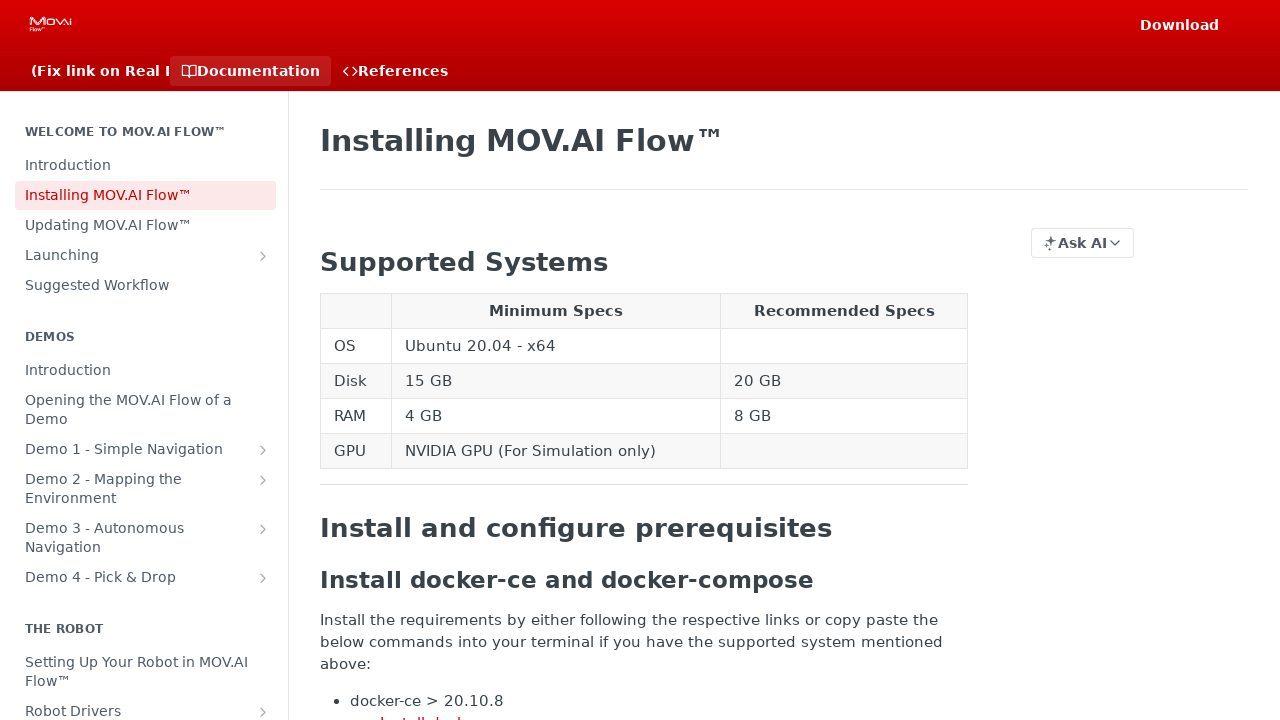

--- FILE ---
content_type: text/html; charset=utf-8
request_url: https://flow.mov.ai/docs/installation
body_size: 34402
content:
<!DOCTYPE html><html lang="en" style="" data-color-mode="system" class=" useReactApp  "><head><meta charset="utf-8"><meta name="readme-deploy" content="5.574.0"><meta name="readme-subdomain" content="movai-flow"><meta name="readme-repo" content="movai-flow-03a48ea1a0bd"><meta name="readme-version" content="3.2.7"><title>Installing MOV.AI Flow™</title><meta name="description" content="Supported Systems
Minimum SpecsRecommended SpecsOSUbuntu 20.04 - x64Disk15 GB20 GBRAM4 GB8 GBGPUNVIDIA GPU (For Simulation only)

Install and configure prerequisites
Install docker-ce and docker-compose
Install the requirements by either following the respective links or copy paste the below command…" data-rh="true"><meta property="og:title" content="Installing MOV.AI Flow™" data-rh="true"><meta property="og:description" content="Supported Systems
Minimum SpecsRecommended SpecsOSUbuntu 20.04 - x64Disk15 GB20 GBRAM4 GB8 GBGPUNVIDIA GPU (For Simulation only)

Install and configure prerequisites
Install docker-ce and docker-compose
Install the requirements by either following the respective links or copy paste the below command…" data-rh="true"><meta property="og:site_name" content="MOV.AI Flow™"><meta name="twitter:title" content="Installing MOV.AI Flow™" data-rh="true"><meta name="twitter:description" content="Supported Systems
Minimum SpecsRecommended SpecsOSUbuntu 20.04 - x64Disk15 GB20 GBRAM4 GB8 GBGPUNVIDIA GPU (For Simulation only)

Install and configure prerequisites
Install docker-ce and docker-compose
Install the requirements by either following the respective links or copy paste the below command…" data-rh="true"><meta name="twitter:card" content="summary_large_image"><meta name="viewport" content="width=device-width, initial-scale=1.0"><meta property="og:image" content="https://cdn.readme.io/og-image/create?type=docs&amp;title=Installing%20MOV.AI%20Flow%E2%84%A2&amp;projectTitle=MOV.AI%20Flow%E2%84%A2&amp;description=Supported%20Systems%0AMinimum%20SpecsRecommended%20SpecsOSUbuntu%2020.04%20-%20x64Disk15%20GB20%20GBRAM4%20GB8%20GBGPUNVIDIA%20GPU%20(For%20Simulation%20only)%0A%0AInstall%20and%20configure%20prerequisites%0AInstall%20docker-ce%20and%20docker-compose%0AInstall%20the%20requirements%20by%20either%20following%20the%20respective%20links%20or%20copy%20paste%20the%20below%20command%E2%80%A6&amp;logoUrl=https%3A%2F%2Ffiles.readme.io%2F93665ab-small-Flow-Logo_trans.png&amp;color=%23dc0000&amp;variant=light" data-rh="true"><meta name="twitter:image" content="https://cdn.readme.io/og-image/create?type=docs&amp;title=Installing%20MOV.AI%20Flow%E2%84%A2&amp;projectTitle=MOV.AI%20Flow%E2%84%A2&amp;description=Supported%20Systems%0AMinimum%20SpecsRecommended%20SpecsOSUbuntu%2020.04%20-%20x64Disk15%20GB20%20GBRAM4%20GB8%20GBGPUNVIDIA%20GPU%20(For%20Simulation%20only)%0A%0AInstall%20and%20configure%20prerequisites%0AInstall%20docker-ce%20and%20docker-compose%0AInstall%20the%20requirements%20by%20either%20following%20the%20respective%20links%20or%20copy%20paste%20the%20below%20command%E2%80%A6&amp;logoUrl=https%3A%2F%2Ffiles.readme.io%2F93665ab-small-Flow-Logo_trans.png&amp;color=%23dc0000&amp;variant=light" data-rh="true"><meta property="og:image:width" content="1200"><meta property="og:image:height" content="630"><link id="favicon" rel="shortcut icon" href="https://files.readme.io/ea8a411-small-Mov.ai-favicon.png" type="image/png"><link rel="canonical" href="https://flow.mov.ai/docs/installation"><script src="https://cdn.readme.io/public/js/unauthorized-redirect.js?1768577999714"></script><script src="https://cdn.readme.io/public/js/cash-dom.min.js?1768577999714"></script><link data-chunk="Footer" rel="preload" as="style" href="https://cdn.readme.io/public/hub/web/Footer.7ca87f1efe735da787ba.css">
<link data-chunk="RMDX" rel="preload" as="style" href="https://cdn.readme.io/public/hub/web/RMDX.9331f322bb5b573f9d25.css">
<link data-chunk="RMDX" rel="preload" as="style" href="https://cdn.readme.io/public/hub/web/8788.4045910b170ecef2a9d6.css">
<link data-chunk="Doc" rel="preload" as="style" href="https://cdn.readme.io/public/hub/web/Doc.f67d660e3f715c725f76.css">
<link data-chunk="Doc" rel="preload" as="style" href="https://cdn.readme.io/public/hub/web/7852.08df44d1c3020a013f63.css">
<link data-chunk="SuperHubSearch" rel="preload" as="style" href="https://cdn.readme.io/public/hub/web/SuperHubSearch.6a1ff81afa1809036d22.css">
<link data-chunk="Header" rel="preload" as="style" href="https://cdn.readme.io/public/hub/web/Header.3f100d0818bd9a0d962e.css">
<link data-chunk="Containers-EndUserContainer" rel="preload" as="style" href="https://cdn.readme.io/public/hub/web/Containers-EndUserContainer.c474218e3da23db49451.css">
<link data-chunk="main" rel="preload" as="style" href="https://cdn.readme.io/public/hub/web/main.2f0b1fcb0624f09ee5e5.css">
<link data-chunk="main" rel="preload" as="style" href="https://cdn.readme.io/public/hub/web/ui-styles.59ec1c636bb8cee5a6ef.css">
<link data-chunk="main" rel="preload" as="script" href="https://cdn.readme.io/public/hub/web/main.c93d062026bd26342f47.js">
<link data-chunk="routes-SuperHub" rel="preload" as="script" href="https://cdn.readme.io/public/hub/web/routes-SuperHub.bcb9b19cff85a0447a37.js">
<link data-chunk="Containers-EndUserContainer" rel="preload" as="script" href="https://cdn.readme.io/public/hub/web/Containers-EndUserContainer.2d5ea78239ad5c63b1ce.js">
<link data-chunk="Header" rel="preload" as="script" href="https://cdn.readme.io/public/hub/web/Header.0d0ace64749467b13d58.js">
<link data-chunk="core-icons-chevron-up-down-svg" rel="preload" as="script" href="https://cdn.readme.io/public/hub/web/core-icons.0723410dcfd0b81e45dd.js">
<link data-chunk="SuperHubSearch" rel="preload" as="script" href="https://cdn.readme.io/public/hub/web/3766.649eaa2b700c2449e689.js">
<link data-chunk="SuperHubSearch" rel="preload" as="script" href="https://cdn.readme.io/public/hub/web/6123.a2ef3290db790599acca.js">
<link data-chunk="SuperHubSearch" rel="preload" as="script" href="https://cdn.readme.io/public/hub/web/6146.f99bcbc8d654cc36d7c8.js">
<link data-chunk="SuperHubSearch" rel="preload" as="script" href="https://cdn.readme.io/public/hub/web/8836.dbe2a8b6a6809625282d.js">
<link data-chunk="SuperHubSearch" rel="preload" as="script" href="https://cdn.readme.io/public/hub/web/SuperHubSearch.01a8dfcf20a7f0fd5a06.js">
<link data-chunk="Doc" rel="preload" as="script" href="https://cdn.readme.io/public/hub/web/3781.e78b96a01630dde138be.js">
<link data-chunk="Doc" rel="preload" as="script" href="https://cdn.readme.io/public/hub/web/6563.536d53a51a39205d3d9b.js">
<link data-chunk="Doc" rel="preload" as="script" href="https://cdn.readme.io/public/hub/web/6652.3900ee39f7cfe0a89511.js">
<link data-chunk="Doc" rel="preload" as="script" href="https://cdn.readme.io/public/hub/web/4915.4968d598cb90893f0796.js">
<link data-chunk="Doc" rel="preload" as="script" href="https://cdn.readme.io/public/hub/web/6349.d9da5fd0043c55243e87.js">
<link data-chunk="Doc" rel="preload" as="script" href="https://cdn.readme.io/public/hub/web/8075.0be98a9a012c59b7ace8.js">
<link data-chunk="Doc" rel="preload" as="script" href="https://cdn.readme.io/public/hub/web/7852.8a56ade23f35ceee8a47.js">
<link data-chunk="Doc" rel="preload" as="script" href="https://cdn.readme.io/public/hub/web/9711.6d6bb79d779138d9ffc5.js">
<link data-chunk="Doc" rel="preload" as="script" href="https://cdn.readme.io/public/hub/web/9819.1dae18aeff002cf5bfcf.js">
<link data-chunk="Doc" rel="preload" as="script" href="https://cdn.readme.io/public/hub/web/949.7221eb4940f7fc325cea.js">
<link data-chunk="Doc" rel="preload" as="script" href="https://cdn.readme.io/public/hub/web/Doc.bc8c7f7c9b3a4e5709c8.js">
<link data-chunk="ConnectMetadata" rel="preload" as="script" href="https://cdn.readme.io/public/hub/web/ConnectMetadata.d3beced9628aca1e6cb7.js">
<link data-chunk="RMDX" rel="preload" as="script" href="https://cdn.readme.io/public/hub/web/8424.7ca51ba764db137ea058.js">
<link data-chunk="RMDX" rel="preload" as="script" href="https://cdn.readme.io/public/hub/web/9947.08b2610863d170f1b6c7.js">
<link data-chunk="RMDX" rel="preload" as="script" href="https://cdn.readme.io/public/hub/web/5496.257552460969011bd54a.js">
<link data-chunk="RMDX" rel="preload" as="script" href="https://cdn.readme.io/public/hub/web/8788.a298145347768f6e8961.js">
<link data-chunk="RMDX" rel="preload" as="script" href="https://cdn.readme.io/public/hub/web/1165.43f3ae350454e5be0043.js">
<link data-chunk="RMDX" rel="preload" as="script" href="https://cdn.readme.io/public/hub/web/RMDX.bfc34a9da549bd5e1236.js">
<link data-chunk="Footer" rel="preload" as="script" href="https://cdn.readme.io/public/hub/web/Footer.9f1a3307d1d61765d9bb.js">
<link data-chunk="main" rel="stylesheet" href="https://cdn.readme.io/public/hub/web/ui-styles.59ec1c636bb8cee5a6ef.css">
<link data-chunk="main" rel="stylesheet" href="https://cdn.readme.io/public/hub/web/main.2f0b1fcb0624f09ee5e5.css">
<link data-chunk="Containers-EndUserContainer" rel="stylesheet" href="https://cdn.readme.io/public/hub/web/Containers-EndUserContainer.c474218e3da23db49451.css">
<link data-chunk="Header" rel="stylesheet" href="https://cdn.readme.io/public/hub/web/Header.3f100d0818bd9a0d962e.css">
<link data-chunk="SuperHubSearch" rel="stylesheet" href="https://cdn.readme.io/public/hub/web/SuperHubSearch.6a1ff81afa1809036d22.css">
<link data-chunk="Doc" rel="stylesheet" href="https://cdn.readme.io/public/hub/web/7852.08df44d1c3020a013f63.css">
<link data-chunk="Doc" rel="stylesheet" href="https://cdn.readme.io/public/hub/web/Doc.f67d660e3f715c725f76.css">
<link data-chunk="RMDX" rel="stylesheet" href="https://cdn.readme.io/public/hub/web/8788.4045910b170ecef2a9d6.css">
<link data-chunk="RMDX" rel="stylesheet" href="https://cdn.readme.io/public/hub/web/RMDX.9331f322bb5b573f9d25.css">
<link data-chunk="Footer" rel="stylesheet" href="https://cdn.readme.io/public/hub/web/Footer.7ca87f1efe735da787ba.css"><!-- CUSTOM CSS--><style title="rm-custom-css">:root{--project-color-primary:#dc0000;--project-color-inverse:#fff;--recipe-button-color:#dc0000;--recipe-button-color-hover:#760000;--recipe-button-color-active:#430000;--recipe-button-color-focus:rgba(220, 0, 0, 0.25);--recipe-button-color-disabled:#ffa9a9}[id=enterprise] .ReadMeUI[is=AlgoliaSearch]{--project-color-primary:#dc0000;--project-color-inverse:#fff}a{color:var(--color-link-primary,#dc0000)}a:hover{color:var(--color-link-primary-darken-5,#760000)}a.text-muted:hover{color:var(--color-link-primary,#dc0000)}.btn.btn-primary{background-color:#dc0000}.btn.btn-primary:hover{background-color:#760000}.theme-line #hub-landing-top h2{color:#dc0000}#hub-landing-top .btn:hover{color:#dc0000}.theme-line #hub-landing-top .btn:hover{color:#fff}.theme-solid header#hub-header #header-top{background-color:#dc0000}.theme-solid.header-gradient header#hub-header #header-top{background:linear-gradient(to bottom,#dc0000,#a00)}.theme-solid.header-custom header#hub-header #header-top{background-image:url(https://files.readme.io/2043420-MOV_AI_FB_cover.jpg)}.theme-line header#hub-header #header-top{border-bottom-color:#dc0000}.theme-line header#hub-header #header-top .btn{background-color:#dc0000}header#hub-header #header-top #header-logo{width:82px;height:40px;margin-top:0;background-image:url(https://files.readme.io/03ec1d0-small-Flow-Logo_white.png)}#hub-subheader-parent #hub-subheader .hub-subheader-breadcrumbs .dropdown-menu a:hover{background-color:#dc0000}#subheader-links a.active{color:#dc0000!important;box-shadow:inset 0 -2px 0 #dc0000}#subheader-links a:hover{color:#dc0000!important;box-shadow:inset 0 -2px 0 #dc0000;opacity:.7}.discussion .submit-vote.submit-vote-parent.voted a.submit-vote-button{background-color:#dc0000}section#hub-discuss .discussion a .discuss-body h4{color:#dc0000}section#hub-discuss .discussion a:hover .discuss-body h4{color:#760000}#hub-subheader-parent #hub-subheader.sticky-header.sticky{border-bottom-color:#dc0000}#hub-subheader-parent #hub-subheader.sticky-header.sticky .search-box{border-bottom-color:#dc0000}#hub-search-results h3 em{color:#dc0000}.main_background,.tag-item{background:#dc0000!important}.main_background:hover{background:#760000!important}.main_color{color:#dc0000!important}.border_bottom_main_color{border-bottom:2px solid #dc0000}.main_color_hover:hover{color:#dc0000!important}section#hub-discuss h1{color:#dc0000}#hub-reference .hub-api .api-definition .api-try-it-out.active{border-color:#dc0000;background-color:#dc0000}#hub-reference .hub-api .api-definition .api-try-it-out.active:hover{background-color:#760000;border-color:#760000}#hub-reference .hub-api .api-definition .api-try-it-out:hover{border-color:#dc0000;color:#dc0000}#hub-reference .hub-reference .logs .logs-empty .logs-login-button,#hub-reference .hub-reference .logs .logs-login .logs-login-button{background-color:var(--project-color-primary,#dc0000);border-color:var(--project-color-primary,#dc0000)}#hub-reference .hub-reference .logs .logs-empty .logs-login-button:hover,#hub-reference .hub-reference .logs .logs-login .logs-login-button:hover{background-color:#760000;border-color:#760000}#hub-reference .hub-reference .logs .logs-empty>svg>path,#hub-reference .hub-reference .logs .logs-login>svg>path{fill:#dc0000;fill:var(--project-color-primary,#dc0000)}#hub-reference .hub-reference .logs:last-child .logs-empty,#hub-reference .hub-reference .logs:last-child .logs-login{margin-bottom:35px}#hub-reference .hub-reference .hub-reference-section .hub-reference-left header .hub-reference-edit:hover{color:#dc0000}.main-color-accent{border-bottom:3px solid #dc0000;padding-bottom:8px}</style><meta name="loadedProject" content="movai-flow"><script>var storedColorMode = `system` === 'system' ? window.localStorage.getItem('color-scheme') : `system`
document.querySelector('[data-color-mode]').setAttribute('data-color-mode', storedColorMode)</script><script id="config" type="application/json" data-json="{&quot;algoliaIndex&quot;:&quot;readme_search_v2&quot;,&quot;amplitude&quot;:{&quot;apiKey&quot;:&quot;dc8065a65ef83d6ad23e37aaf014fc84&quot;,&quot;enabled&quot;:true},&quot;asset_url&quot;:&quot;https://cdn.readme.io&quot;,&quot;domain&quot;:&quot;readme.io&quot;,&quot;domainFull&quot;:&quot;https://dash.readme.com&quot;,&quot;encryptedLocalStorageKey&quot;:&quot;ekfls-2025-03-27&quot;,&quot;fullstory&quot;:{&quot;enabled&quot;:true,&quot;orgId&quot;:&quot;FSV9A&quot;},&quot;git&quot;:{&quot;sync&quot;:{&quot;bitbucket&quot;:{&quot;installationLink&quot;:&quot;https://developer.atlassian.com/console/install/310151e6-ca1a-4a44-9af6-1b523fea0561?signature=AYABeMn9vqFkrg%2F1DrJAQxSyVf4AAAADAAdhd3Mta21zAEthcm46YXdzOmttczp1cy13ZXN0LTI6NzA5NTg3ODM1MjQzOmtleS83MDVlZDY3MC1mNTdjLTQxYjUtOWY5Yi1lM2YyZGNjMTQ2ZTcAuAECAQB4IOp8r3eKNYw8z2v%2FEq3%2FfvrZguoGsXpNSaDveR%2FF%2Fo0BHUxIjSWx71zNK2RycuMYSgAAAH4wfAYJKoZIhvcNAQcGoG8wbQIBADBoBgkqhkiG9w0BBwEwHgYJYIZIAWUDBAEuMBEEDOJgARbqndU9YM%2FRdQIBEIA7unpCah%2BIu53NA72LkkCDhNHOv%2BgRD7agXAO3jXqw0%2FAcBOB0%2F5LmpzB5f6B1HpkmsAN2i2SbsFL30nkAB2F3cy1rbXMAS2Fybjphd3M6a21zOmV1LXdlc3QtMTo3MDk1ODc4MzUyNDM6a2V5LzQ2MzBjZTZiLTAwYzMtNGRlMi04NzdiLTYyN2UyMDYwZTVjYwC4AQICAHijmwVTMt6Oj3F%2B0%2B0cVrojrS8yZ9ktpdfDxqPMSIkvHAGT%[base64]%2BMHwGCSqGSIb3DQEHBqBvMG0CAQAwaAYJKoZIhvcNAQcBMB4GCWCGSAFlAwQBLjARBAzzWhThsIgJwrr%2FY2ECARCAOxoaW9pob21lweyAfrIm6Fw7gd8D%2B%2F8LHk4rl3jjULDM35%2FVPuqBrqKunYZSVCCGNGB3RqpQJr%2FasASiAgAAAAAMAAAQAAAAAAAAAAAAAAAAAEokowLKsF1tMABEq%2BKNyJP%2F%2F%2F%2F%2FAAAAAQAAAAAAAAAAAAAAAQAAADJLzRcp6MkqKR43PUjOiRxxbxXYhLc6vFXEutK3%2BQ71yuPq4dC8pAHruOVQpvVcUSe8dptV8c7wR8BTJjv%2F%2FNe8r0g%3D&amp;product=bitbucket&quot;}}},&quot;metrics&quot;:{&quot;billingCronEnabled&quot;:&quot;true&quot;,&quot;dashUrl&quot;:&quot;https://m.readme.io&quot;,&quot;defaultUrl&quot;:&quot;https://m.readme.io&quot;,&quot;exportMaxRetries&quot;:12,&quot;wsUrl&quot;:&quot;wss://m.readme.io&quot;},&quot;micro&quot;:{&quot;baseUrl&quot;:&quot;https://micro-beta.readme.com&quot;},&quot;proxyUrl&quot;:&quot;https://try.readme.io&quot;,&quot;readmeRecaptchaSiteKey&quot;:&quot;6LesVBYpAAAAAESOCHOyo2kF9SZXPVb54Nwf3i2x&quot;,&quot;releaseVersion&quot;:&quot;5.574.0&quot;,&quot;reservedWords&quot;:{&quot;tools&quot;:[&quot;execute-request&quot;,&quot;get-code-snippet&quot;,&quot;get-endpoint&quot;,&quot;get-request-body&quot;,&quot;get-response-schema&quot;,&quot;get-server-variables&quot;,&quot;list-endpoints&quot;,&quot;list-security-schemes&quot;,&quot;list-specs&quot;,&quot;search-specs&quot;,&quot;search&quot;,&quot;fetch&quot;]},&quot;sentry&quot;:{&quot;dsn&quot;:&quot;https://3bbe57a973254129bcb93e47dc0cc46f@o343074.ingest.sentry.io/2052166&quot;,&quot;enabled&quot;:true},&quot;shMigration&quot;:{&quot;promoVideo&quot;:&quot;&quot;,&quot;forceWaitlist&quot;:false,&quot;migrationPreview&quot;:false},&quot;sslBaseDomain&quot;:&quot;readmessl.com&quot;,&quot;sslGenerationService&quot;:&quot;ssl.readmessl.com&quot;,&quot;stripePk&quot;:&quot;pk_live_5103PML2qXbDukVh7GDAkQoR4NSuLqy8idd5xtdm9407XdPR6o3bo663C1ruEGhXJjpnb2YCpj8EU1UvQYanuCjtr00t1DRCf2a&quot;,&quot;superHub&quot;:{&quot;newProjectsEnabled&quot;:true},&quot;wootric&quot;:{&quot;accountToken&quot;:&quot;NPS-122b75a4&quot;,&quot;enabled&quot;:true}}"></script></head><body class="body-none theme-solid header-gradient header-bg-size-auto header-bg-pos-tl header-overlay-grain reference-layout-row lumosity-normal "><div id="ssr-top"></div><div id="ssr-main"><div class="App ThemeContext ThemeContext_dark ThemeContext_classic" style="--color-primary:#dc0000;--color-primary-inverse:#fff;--color-primary-alt:#aa0000;--color-primary-darken-10:#a90000;--color-primary-darken-20:#760000;--color-primary-alpha-25:rgba(220, 0, 0, 0.25);--color-link-primary:#dc0000;--color-link-primary-darken-5:#c20000;--color-link-primary-darken-10:#a90000;--color-link-primary-darken-20:#760000;--color-link-primary-alpha-50:rgba(220, 0, 0, 0.5);--color-link-primary-alpha-25:rgba(220, 0, 0, 0.25);--color-link-background:rgba(220, 0, 0, 0.09);--color-link-text:#fff;--color-login-link:#018ef5;--color-login-link-text:#fff;--color-login-link-darken-10:#0171c2;--color-login-link-primary-alpha-50:rgba(1, 142, 245, 0.5)"><div class="SuperHub2RNxzk6HzHiJ"><div class="ContentWithOwlbotx4PaFDoA1KMz"><div class="ContentWithOwlbot-content2X1XexaN8Lf2"><header class="Header3zzata9F_ZPQ rm-Header_classic Header_collapsible3n0YXfOvb_Al rm-Header rm-Header_gradient"><div class="rm-Header-top Header-topuTMpygDG4e1V Header-top_classic3g7Q6zoBy8zh"><div class="rm-Container rm-Container_flex"><div style="outline:none" tabindex="-1"><a href="#content" target="_self" class="Button Button_md rm-JumpTo Header-jumpTo3IWKQXmhSI5D Button_primary">Jump to Content</a></div><div class="rm-Header-left Header-leftADQdGVqx1wqU"><a class="rm-Logo Header-logo1Xy41PtkzbdG" href="https://www.mov.ai/flow" target="_self"><img alt="MOV.AI Flow™" class="rm-Logo-img Header-logo-img3YvV4lcGKkeb" src="https://files.readme.io/03ec1d0-small-Flow-Logo_white.png"/></a></div><div class="rm-Header-left Header-leftADQdGVqx1wqU Header-left_mobile1RG-X93lx6PF"><div><button aria-label="Toggle navigation menu" class="icon-menu menu3d6DYNDa3tk5" type="button"></button><div class=""><div class="Flyout95xhYIIoTKtc undefined rm-Flyout" data-testid="flyout"><div class="MobileFlyout1hHJpUd-nYkd"><a aria-current="page" class="rm-MobileFlyout-item NavItem-item1gDDTqaXGhm1 NavItem-item_mobile1qG3gd-Mkck-  active" href="/docs" target="_self"><i class="icon-guides NavItem-badge1qOxpfTiALoz rm-Header-bottom-link-icon"></i><span class="NavItem-textSlZuuL489uiw">Documentation</span></a><a class="rm-MobileFlyout-item NavItem-item1gDDTqaXGhm1 NavItem-item_mobile1qG3gd-Mkck- " href="/reference" target="_self"><i class="icon-references NavItem-badge1qOxpfTiALoz rm-Header-bottom-link-icon"></i><span class="NavItem-textSlZuuL489uiw">References</span></a><div class="NavItem-item1gDDTqaXGhm1 NavItem-item_inactiveMQoyhN045qAn">v<!-- -->3.2.7</div><hr class="MobileFlyout-divider10xf7R2X1MeW"/><a class="rm-MobileFlyout-item NavItem-item1gDDTqaXGhm1 NavItem-item_mobile1qG3gd-Mkck- NavItem_dropdown-muted1xJVuczwGc74" href="https://mov.ai/flow-download" rel="noopener" target="_blank" to="https://mov.ai/flow-download">Download</a><a class="MobileFlyout-logo3Lq1eTlk1K76 Header-logo1Xy41PtkzbdG rm-Logo" href="https://www.mov.ai/flow" target="_self"><img alt="MOV.AI Flow™" class="Header-logo-img3YvV4lcGKkeb rm-Logo-img" src="https://files.readme.io/03ec1d0-small-Flow-Logo_white.png"/></a></div></div></div></div><div class="Header-left-nav2xWPWMNHOGf_"><i aria-hidden="true" class="icon-guides Header-left-nav-icon10glJKFwewOv"></i>Documentation</div></div><div class="rm-Header-right Header-right21PC2XTT6aMg"><span class="Header-right_desktop14ja01RUQ7HE"><a class="Button Button_md rm-Header-link rm-Header-top-link Button_slate_text Header-link2tXYTgXq85zW" href="https://mov.ai/flow-download" target="_self" to="https://mov.ai/flow-download">Download</a></span><div class="Header-searchtb6Foi0-D9Vx"><button aria-label="Search ⌘k" class="rm-SearchToggle" data-symbol="⌘"><div class="rm-SearchToggle-icon icon-search1"></div></button></div><div class="ThemeToggle-wrapper1ZcciJoF3Lq3 Dropdown Dropdown_closed" data-testid="dropdown-container"><button aria-label="Toggle color scheme" id="ThemeToggle-button-static-id-placeholder" aria-haspopup="dialog" class="Button Button_sm rm-ThemeToggle ThemeToggle2xLp9tbEJ0XB Dropdown-toggle Button_primary_ghost Button_primary" type="button"><svg aria-labelledby="ThemeToggle-button-static-id-placeholder" class="Icon ThemeToggle-Icon22I6nqvxacln ThemeToggle-Icon_active2ocLaPY47U28" role="img" viewBox="0 0 24 24"><path class="ThemeToggle-Icon-raysbSO3FKsq2hn" d="M12 2v2"></path><path d="M14.837 16.385a6 6 0 1 1-7.223-7.222c.624-.147.97.66.715 1.248a4 4 0 0 0 5.26 5.259c.589-.255 1.396.09 1.248.715"></path><path d="M16 12a4 4 0 0 0-4-4"></path><path class="ThemeToggle-Icon-raysbSO3FKsq2hn" d="m19 5-1.256 1.256"></path><path class="ThemeToggle-Icon-raysbSO3FKsq2hn" d="M20 12h2"></path></svg><svg aria-labelledby="ThemeToggle-button-static-id-placeholder" class="Icon ThemeToggle-Icon22I6nqvxacln ThemeToggle-Icon_dark3c1eP_qTU7uF" role="img" viewBox="0 0 24 24"><path d="M19 14.79C18.8427 16.4922 18.2039 18.1144 17.1582 19.4668C16.1126 20.8192 14.7035 21.8458 13.0957 22.4265C11.4879 23.0073 9.74798 23.1181 8.0795 22.7461C6.41102 22.3741 4.88299 21.5345 3.67423 20.3258C2.46546 19.117 1.62594 17.589 1.25391 15.9205C0.881876 14.252 0.992717 12.5121 1.57346 10.9043C2.1542 9.29651 3.18083 7.88737 4.53321 6.84175C5.8856 5.79614 7.5078 5.15731 9.21 5C8.21341 6.34827 7.73385 8.00945 7.85853 9.68141C7.98322 11.3534 8.70386 12.9251 9.8894 14.1106C11.0749 15.2961 12.6466 16.0168 14.3186 16.1415C15.9906 16.2662 17.6517 15.7866 19 14.79Z"></path><path class="ThemeToggle-Icon-star2kOSzvXrVCbT" d="M18.3707 1C18.3707 3.22825 16.2282 5.37069 14 5.37069C16.2282 5.37069 18.3707 7.51313 18.3707 9.74138C18.3707 7.51313 20.5132 5.37069 22.7414 5.37069C20.5132 5.37069 18.3707 3.22825 18.3707 1Z"></path></svg><svg aria-labelledby="ThemeToggle-button-static-id-placeholder" class="Icon ThemeToggle-Icon22I6nqvxacln" role="img" viewBox="0 0 24 24"><path class="ThemeToggle-Icon-raysbSO3FKsq2hn" d="M12 1V3"></path><path class="ThemeToggle-Icon-raysbSO3FKsq2hn" d="M18.36 5.64L19.78 4.22"></path><path class="ThemeToggle-Icon-raysbSO3FKsq2hn" d="M21 12H23"></path><path class="ThemeToggle-Icon-raysbSO3FKsq2hn" d="M18.36 18.36L19.78 19.78"></path><path class="ThemeToggle-Icon-raysbSO3FKsq2hn" d="M12 21V23"></path><path class="ThemeToggle-Icon-raysbSO3FKsq2hn" d="M4.22 19.78L5.64 18.36"></path><path class="ThemeToggle-Icon-raysbSO3FKsq2hn" d="M1 12H3"></path><path class="ThemeToggle-Icon-raysbSO3FKsq2hn" d="M4.22 4.22L5.64 5.64"></path><path d="M12 17C14.7614 17 17 14.7614 17 12C17 9.23858 14.7614 7 12 7C9.23858 7 7 9.23858 7 12C7 14.7614 9.23858 17 12 17Z"></path></svg></button></div></div></div></div><div class="Header-bottom2eLKOFXMEmh5 Header-bottom_classic rm-Header-bottom"><div class="rm-Container rm-Container_flex"><nav aria-label="Primary navigation" class="Header-leftADQdGVqx1wqU Header-subnavnVH8URdkgvEl" role="navigation"><span class="Truncate1OzxBYrNNfH3 VersionDropdown1GXDUTxJ1T95 VersionDropdown_inactive rm-Header-bottom-link" style="--Truncate-max-width:150px">(Fix link on Real Robot ROS Drivers page)</span><a aria-current="page" class="Button Button_md rm-Header-link rm-Header-bottom-link Button_slate_text Header-bottom-link_mobile  active" href="/docs" target="_self"><i class="icon-guides rm-Header-bottom-link-icon"></i><span>Documentation</span></a><a class="Button Button_md rm-Header-link rm-Header-bottom-link Button_slate_text Header-bottom-link_mobile " href="/reference" target="_self"><i class="icon-references rm-Header-bottom-link-icon"></i><span>References</span></a><div class="Header-subnav-tabyNLkcOA6xAra" style="transform:translateX(0px);width:0"></div></nav><button align="center" justify="between" style="--flex-gap:var(--xs)" class="Button Button_sm Flex Flex_row MobileSubnav1DsTfasXloM2 Button_contrast Button_contrast_outline" type="button"><span class="Button-label">Installing MOV.AI Flow™</span><span class="IconWrapper Icon-wrapper2z2wVIeGsiUy"><svg fill="none" viewBox="0 0 24 24" class="Icon Icon3_D2ysxFZ_ll Icon-svg2Lm7f6G9Ly5a" data-name="chevron-up-down" role="img" style="--icon-color:inherit;--icon-size:inherit;--icon-stroke-width:2px"><path stroke="currentColor" stroke-linecap="round" stroke-linejoin="round" d="m6 16 6 6 6-6M18 8l-6-6-6 6" class="icon-stroke-width"></path></svg></span></button></div></div><div class="hub-search-results--reactApp " id="hub-search-results"><div class="hub-container"><div class="modal-backdrop show-modal rm-SearchModal" role="button" tabindex="0"><div aria-label="Search Dialog" class="SuperHubSearchI_obvfvvQi4g" id="AppSearch" role="tabpanel" tabindex="0"><div data-focus-guard="true" tabindex="-1" style="width:1px;height:0px;padding:0;overflow:hidden;position:fixed;top:1px;left:1px"></div><div data-focus-lock-disabled="disabled" class="SuperHubSearch-container2BhYey2XE-Ij"><div class="SuperHubSearch-col1km8vLFgOaYj"><div class="SearchBoxnZBxftziZGcz"><input aria-label="Search" autoCapitalize="off" autoComplete="off" autoCorrect="off" spellcheck="false" tabindex="0" aria-required="false" class="Input Input_md SearchBox-inputR4jffU8l10iF" type="search" value=""/></div><div class="SearchTabs3rNhUK3HjrRJ"><div class="Tabs Tabs-list" role="tablist"><div aria-label="All" aria-selected="true" class="SearchTabs-tab1TrpmhQv840T Tabs-listItem Tabs-listItem_active" role="tab" tabindex="1"><span class="SearchTabs-tab1TrpmhQv840T"><span class="IconWrapper Icon-wrapper2z2wVIeGsiUy"><svg fill="none" viewBox="0 0 24 24" class="Icon Icon3_D2ysxFZ_ll Icon-svg2Lm7f6G9Ly5a icon" data-name="search" role="img" style="--icon-color:inherit;--icon-size:inherit;--icon-stroke-width:2px"><path stroke="currentColor" stroke-linecap="round" stroke-linejoin="round" d="M11 19a8 8 0 1 0 0-16 8 8 0 0 0 0 16ZM21 21l-4.35-4.35" class="icon-stroke-width"></path></svg></span>All</span></div><div aria-label="Pages" aria-selected="false" class="SearchTabs-tab1TrpmhQv840T Tabs-listItem" role="tab" tabindex="1"><span class="SearchTabs-tab1TrpmhQv840T"><span class="IconWrapper Icon-wrapper2z2wVIeGsiUy"><svg fill="none" viewBox="0 0 24 24" class="Icon Icon3_D2ysxFZ_ll Icon-svg2Lm7f6G9Ly5a icon" data-name="custom-pages" role="img" style="--icon-color:inherit;--icon-size:inherit;--icon-stroke-width:2px"><path stroke="currentColor" stroke-linecap="round" stroke-linejoin="round" d="M13 2H6a2 2 0 0 0-2 2v16a2 2 0 0 0 2 2h12a2 2 0 0 0 2-2V9l-7-7Z" class="icon-stroke-width"></path><path stroke="currentColor" stroke-linecap="round" stroke-linejoin="round" d="M13 2v7h7M12 11.333V12M12 18v.667M9.407 12.407l.473.473M14.12 17.12l.473.473M8.333 15H9M15 15h.667M9.407 17.593l.473-.473M14.12 12.88l.473-.473" class="icon-stroke-width"></path></svg></span>Pages</span></div></div></div><div class="rm-SearchModal-empty SearchResults35_kFOb1zvxX SearchResults_emptyiWzyXErtNcQJ"><span class="IconWrapper Icon-wrapper2z2wVIeGsiUy"><svg fill="none" viewBox="0 0 24 24" class="Icon Icon3_D2ysxFZ_ll Icon-svg2Lm7f6G9Ly5a rm-SearchModal-empty-icon icon icon-search" data-name="search" role="img" style="--icon-color:inherit;--icon-size:var(--icon-md);--icon-stroke-width:2px"><path stroke="currentColor" stroke-linecap="round" stroke-linejoin="round" d="M11 19a8 8 0 1 0 0-16 8 8 0 0 0 0 16ZM21 21l-4.35-4.35" class="icon-stroke-width"></path></svg></span><h6 class="Title Title6 rm-SearchModal-empty-text">Start typing to search…</h6></div></div></div><div data-focus-guard="true" tabindex="-1" style="width:1px;height:0px;padding:0;overflow:hidden;position:fixed;top:1px;left:1px"></div></div></div></div></div></header><main class="SuperHubDoc3Z-1XSVTg-Q1 rm-Guides" id="content"><div class="SuperHubDoc-container2RY1FPE4Ewze rm-Container rm-Container_flex"><nav aria-label="Secondary navigation" class="rm-Sidebar hub-sidebar reference-redesign Nav3C5f8FcjkaHj rm-Sidebar_guides" id="hub-sidebar" role="navigation"><div class="Sidebar1t2G1ZJq-vU1 rm-Sidebar hub-sidebar-content"><section class="Sidebar-listWrapper6Q9_yUrG906C rm-Sidebar-section"><h2 class="Sidebar-headingTRQyOa2pk0gh rm-Sidebar-heading">Welcome to MOV.AI Flow™</h2><ul class="Sidebar-list_sidebarLayout3RaX72iQNOEI Sidebar-list3cZWQLaBf9k8 rm-Sidebar-list"><li class="Sidebar-item23D-2Kd61_k3"><a class="Sidebar-link2Dsha-r-GKh2 childless text-wrap rm-Sidebar-link" target="_self" href="/docs/introducing-movai"><span class="Sidebar-link-textLuTE1ySm4Kqn"><span class="Sidebar-link-text_label1gCT_uPnx7Gu">Introduction</span></span></a></li><li class="Sidebar-item23D-2Kd61_k3"><a aria-current="page" class="Sidebar-link2Dsha-r-GKh2 childless text-wrap rm-Sidebar-link active" target="_self" href="/docs/installation"><span class="Sidebar-link-textLuTE1ySm4Kqn"><span class="Sidebar-link-text_label1gCT_uPnx7Gu">Installing MOV.AI Flow™</span></span></a></li><li class="Sidebar-item23D-2Kd61_k3"><a class="Sidebar-link2Dsha-r-GKh2 childless text-wrap rm-Sidebar-link" target="_self" href="/docs/updating-movai-flow"><span class="Sidebar-link-textLuTE1ySm4Kqn"><span class="Sidebar-link-text_label1gCT_uPnx7Gu">Updating MOV.AI Flow™</span></span></a></li><li class="Sidebar-item23D-2Kd61_k3"><a class="Sidebar-link2Dsha-r-GKh2 Sidebar-link_parent text-wrap rm-Sidebar-link" target="_self" href="/docs/launching-movai-1"><span class="Sidebar-link-textLuTE1ySm4Kqn"><span class="Sidebar-link-text_label1gCT_uPnx7Gu">Launching</span></span><button aria-expanded="false" aria-label="Show subpages for Launching" class="Sidebar-link-buttonWrapper3hnFHNku8_BJ" type="button"><i aria-hidden="true" class="Sidebar-link-iconnjiqEiZlPn0W Sidebar-link-expandIcon2yVH6SarI6NW icon-chevron-rightward"></i></button></a><ul class="subpages Sidebar-list3cZWQLaBf9k8 rm-Sidebar-list"><li class="Sidebar-item23D-2Kd61_k3"><a class="Sidebar-link2Dsha-r-GKh2 childless subpage text-wrap rm-Sidebar-link" target="_self" href="/docs/launching-movai-1"><span class="Sidebar-link-textLuTE1ySm4Kqn"><span class="Sidebar-link-text_label1gCT_uPnx7Gu">Launching MOV.AI Flow™</span></span></a></li><li class="Sidebar-item23D-2Kd61_k3"><a class="Sidebar-link2Dsha-r-GKh2 childless subpage text-wrap rm-Sidebar-link" target="_self" href="/docs/launching-the-ignition-gazebo-simulator"><span class="Sidebar-link-textLuTE1ySm4Kqn"><span class="Sidebar-link-text_label1gCT_uPnx7Gu">Launching the Simulator (Gazebo Fortress)</span></span></a></li><li class="Sidebar-item23D-2Kd61_k3"><a class="Sidebar-link2Dsha-r-GKh2 childless subpage text-wrap rm-Sidebar-link" target="_self" href="/docs/launching-rviz"><span class="Sidebar-link-textLuTE1ySm4Kqn"><span class="Sidebar-link-text_label1gCT_uPnx7Gu">Launching RViz</span></span></a></li></ul></li><li class="Sidebar-item23D-2Kd61_k3"><a class="Sidebar-link2Dsha-r-GKh2 childless text-wrap rm-Sidebar-link" target="_self" href="/docs/a"><span class="Sidebar-link-textLuTE1ySm4Kqn"><span class="Sidebar-link-text_label1gCT_uPnx7Gu">Suggested Workflow</span></span></a></li></ul></section><section class="Sidebar-listWrapper6Q9_yUrG906C rm-Sidebar-section"><h2 class="Sidebar-headingTRQyOa2pk0gh rm-Sidebar-heading">Demos</h2><ul class="Sidebar-list_sidebarLayout3RaX72iQNOEI Sidebar-list3cZWQLaBf9k8 rm-Sidebar-list"><li class="Sidebar-item23D-2Kd61_k3"><a class="Sidebar-link2Dsha-r-GKh2 childless text-wrap rm-Sidebar-link" target="_self" href="/docs/demos"><span class="Sidebar-link-textLuTE1ySm4Kqn"><span class="Sidebar-link-text_label1gCT_uPnx7Gu">Introduction</span></span></a></li><li class="Sidebar-item23D-2Kd61_k3"><a class="Sidebar-link2Dsha-r-GKh2 childless text-wrap rm-Sidebar-link" target="_self" href="/docs/opening-the-flow-of-a-provided-movai-flow-demo"><span class="Sidebar-link-textLuTE1ySm4Kqn"><span class="Sidebar-link-text_label1gCT_uPnx7Gu">Opening the MOV.AI Flow of a Demo</span></span></a></li><li class="Sidebar-item23D-2Kd61_k3"><a class="Sidebar-link2Dsha-r-GKh2 Sidebar-link_parent text-wrap rm-Sidebar-link" target="_self" href="/docs/demo-1-simple-navigation"><span class="Sidebar-link-textLuTE1ySm4Kqn"><span class="Sidebar-link-text_label1gCT_uPnx7Gu">Demo 1 - Simple Navigation</span></span><button aria-expanded="false" aria-label="Show subpages for Demo 1 - Simple Navigation" class="Sidebar-link-buttonWrapper3hnFHNku8_BJ" type="button"><i aria-hidden="true" class="Sidebar-link-iconnjiqEiZlPn0W Sidebar-link-expandIcon2yVH6SarI6NW icon-chevron-rightward"></i></button></a><ul class="subpages Sidebar-list3cZWQLaBf9k8 rm-Sidebar-list"><li class="Sidebar-item23D-2Kd61_k3"><a class="Sidebar-link2Dsha-r-GKh2 childless subpage text-wrap rm-Sidebar-link" target="_self" href="/docs/learning-about-robot-localization-1"><span class="Sidebar-link-textLuTE1ySm4Kqn"><span class="Sidebar-link-text_label1gCT_uPnx7Gu">Learning About Robot Localization</span></span></a></li><li class="Sidebar-item23D-2Kd61_k3"><a class="Sidebar-link2Dsha-r-GKh2 childless subpage text-wrap rm-Sidebar-link" target="_self" href="/docs/customizing-flow-behavior-2"><span class="Sidebar-link-textLuTE1ySm4Kqn"><span class="Sidebar-link-text_label1gCT_uPnx7Gu">Customizing Flow Behavior</span></span></a></li><li class="Sidebar-item23D-2Kd61_k3"><a class="Sidebar-link2Dsha-r-GKh2 childless subpage text-wrap rm-Sidebar-link" target="_self" href="/docs/defining-nodes-node-templates"><span class="Sidebar-link-textLuTE1ySm4Kqn"><span class="Sidebar-link-text_label1gCT_uPnx7Gu">Defining Nodes  –  Node Templates</span></span></a></li><li class="Sidebar-item23D-2Kd61_k3"><a class="Sidebar-link2Dsha-r-GKh2 childless subpage text-wrap rm-Sidebar-link" target="_self" href="/docs/switch-between-flows"><span class="Sidebar-link-textLuTE1ySm4Kqn"><span class="Sidebar-link-text_label1gCT_uPnx7Gu">Switch Between Flows</span></span></a></li></ul></li><li class="Sidebar-item23D-2Kd61_k3"><a class="Sidebar-link2Dsha-r-GKh2 Sidebar-link_parent text-wrap rm-Sidebar-link" target="_self" href="/docs/demo-2-mapping"><span class="Sidebar-link-textLuTE1ySm4Kqn"><span class="Sidebar-link-text_label1gCT_uPnx7Gu">Demo 2 - Mapping the Environment</span></span><button aria-expanded="false" aria-label="Show subpages for Demo 2 - Mapping the Environment" class="Sidebar-link-buttonWrapper3hnFHNku8_BJ" type="button"><i aria-hidden="true" class="Sidebar-link-iconnjiqEiZlPn0W Sidebar-link-expandIcon2yVH6SarI6NW icon-chevron-rightward"></i></button></a><ul class="subpages Sidebar-list3cZWQLaBf9k8 rm-Sidebar-list"><li class="Sidebar-item23D-2Kd61_k3"><a class="Sidebar-link2Dsha-r-GKh2 childless subpage text-wrap rm-Sidebar-link" target="_self" href="/docs/if-a-demo-is-still-open"><span class="Sidebar-link-textLuTE1ySm4Kqn"><span class="Sidebar-link-text_label1gCT_uPnx7Gu">If another Demo is still open...</span></span></a></li><li class="Sidebar-item23D-2Kd61_k3"><a class="Sidebar-link2Dsha-r-GKh2 childless subpage text-wrap rm-Sidebar-link" target="_self" href="/docs/launching-mapping-application-example-1"><span class="Sidebar-link-textLuTE1ySm4Kqn"><span class="Sidebar-link-text_label1gCT_uPnx7Gu">Launching the Mapping Application Example</span></span></a></li><li class="Sidebar-item23D-2Kd61_k3"><a class="Sidebar-link2Dsha-r-GKh2 childless subpage text-wrap rm-Sidebar-link" target="_self" href="/docs/mapping-1"><span class="Sidebar-link-textLuTE1ySm4Kqn"><span class="Sidebar-link-text_label1gCT_uPnx7Gu">Mapping</span></span></a></li><li class="Sidebar-item23D-2Kd61_k3"><a class="Sidebar-link2Dsha-r-GKh2 childless subpage text-wrap rm-Sidebar-link" target="_self" href="/docs/nodes-mapping-application-example"><span class="Sidebar-link-textLuTE1ySm4Kqn"><span class="Sidebar-link-text_label1gCT_uPnx7Gu">Nodes – Mapping Application Example</span></span></a></li></ul></li><li class="Sidebar-item23D-2Kd61_k3"><a class="Sidebar-link2Dsha-r-GKh2 Sidebar-link_parent text-wrap rm-Sidebar-link" target="_self" href="/docs/demo-3-autonomous-navigation"><span class="Sidebar-link-textLuTE1ySm4Kqn"><span class="Sidebar-link-text_label1gCT_uPnx7Gu">Demo 3 - Autonomous Navigation</span></span><button aria-expanded="false" aria-label="Show subpages for Demo 3 - Autonomous Navigation" class="Sidebar-link-buttonWrapper3hnFHNku8_BJ" type="button"><i aria-hidden="true" class="Sidebar-link-iconnjiqEiZlPn0W Sidebar-link-expandIcon2yVH6SarI6NW icon-chevron-rightward"></i></button></a><ul class="subpages Sidebar-list3cZWQLaBf9k8 rm-Sidebar-list"><li class="Sidebar-item23D-2Kd61_k3"><a class="Sidebar-link2Dsha-r-GKh2 childless subpage text-wrap rm-Sidebar-link" target="_self" href="/docs/launching-autonomous-navigation-husky-robot-example"><span class="Sidebar-link-textLuTE1ySm4Kqn"><span class="Sidebar-link-text_label1gCT_uPnx7Gu">Launching – Autonomous Navigation Husky Robot Example</span></span></a></li><li class="Sidebar-item23D-2Kd61_k3"><a class="Sidebar-link2Dsha-r-GKh2 childless subpage text-wrap rm-Sidebar-link" target="_self" href="/docs/launching-autonomous-navigation-tugbot-robot-example"><span class="Sidebar-link-textLuTE1ySm4Kqn"><span class="Sidebar-link-text_label1gCT_uPnx7Gu">Launching – Autonomous Navigation Tugbot Robot Example</span></span></a></li><li class="Sidebar-item23D-2Kd61_k3"><a class="Sidebar-link2Dsha-r-GKh2 childless subpage text-wrap rm-Sidebar-link" target="_self" href="/docs/nodes-autonomous-navigation-application-example"><span class="Sidebar-link-textLuTE1ySm4Kqn"><span class="Sidebar-link-text_label1gCT_uPnx7Gu">Nodes – Autonomous Navigation Application Example</span></span></a></li><li class="Sidebar-item23D-2Kd61_k3"><a class="Sidebar-link2Dsha-r-GKh2 childless subpage text-wrap rm-Sidebar-link" target="_self" href="/docs/rviz-tips-and-tricks"><span class="Sidebar-link-textLuTE1ySm4Kqn"><span class="Sidebar-link-text_label1gCT_uPnx7Gu">Map Viewing Options – Tips and Tricks</span></span></a></li></ul></li><li class="Sidebar-item23D-2Kd61_k3"><a class="Sidebar-link2Dsha-r-GKh2 Sidebar-link_parent text-wrap rm-Sidebar-link" target="_self" href="/docs/demo-4-pick-drop"><span class="Sidebar-link-textLuTE1ySm4Kqn"><span class="Sidebar-link-text_label1gCT_uPnx7Gu">Demo 4 - Pick &amp; Drop</span></span><button aria-expanded="false" aria-label="Show subpages for Demo 4 - Pick &amp; Drop" class="Sidebar-link-buttonWrapper3hnFHNku8_BJ" type="button"><i aria-hidden="true" class="Sidebar-link-iconnjiqEiZlPn0W Sidebar-link-expandIcon2yVH6SarI6NW icon-chevron-rightward"></i></button></a><ul class="subpages Sidebar-list3cZWQLaBf9k8 rm-Sidebar-list"><li class="Sidebar-item23D-2Kd61_k3"><a class="Sidebar-link2Dsha-r-GKh2 childless subpage text-wrap rm-Sidebar-link" target="_self" href="/docs/launching-pick-drop-navigation-example"><span class="Sidebar-link-textLuTE1ySm4Kqn"><span class="Sidebar-link-text_label1gCT_uPnx7Gu">Launching – Pick &amp; Drop Navigation Example</span></span></a></li><li class="Sidebar-item23D-2Kd61_k3"><a class="Sidebar-link2Dsha-r-GKh2 childless subpage text-wrap rm-Sidebar-link" target="_self" href="/docs/nodes-pick-drop-application-example"><span class="Sidebar-link-textLuTE1ySm4Kqn"><span class="Sidebar-link-text_label1gCT_uPnx7Gu">Nodes – Pick &amp; Drop Application Example</span></span></a></li></ul></li></ul></section><section class="Sidebar-listWrapper6Q9_yUrG906C rm-Sidebar-section"><h2 class="Sidebar-headingTRQyOa2pk0gh rm-Sidebar-heading">The Robot</h2><ul class="Sidebar-list_sidebarLayout3RaX72iQNOEI Sidebar-list3cZWQLaBf9k8 rm-Sidebar-list"><li class="Sidebar-item23D-2Kd61_k3"><a class="Sidebar-link2Dsha-r-GKh2 childless text-wrap rm-Sidebar-link" target="_self" href="/docs/design-your-robot"><span class="Sidebar-link-textLuTE1ySm4Kqn"><span class="Sidebar-link-text_label1gCT_uPnx7Gu">Setting Up Your Robot in MOV.AI Flow™</span></span></a></li><li class="Sidebar-item23D-2Kd61_k3"><a class="Sidebar-link2Dsha-r-GKh2 Sidebar-link_parent text-wrap rm-Sidebar-link" target="_self" href="/docs/simulatet-robot-drivers"><span class="Sidebar-link-textLuTE1ySm4Kqn"><span class="Sidebar-link-text_label1gCT_uPnx7Gu">Robot Drivers</span></span><button aria-expanded="false" aria-label="Show subpages for Robot Drivers" class="Sidebar-link-buttonWrapper3hnFHNku8_BJ" type="button"><i aria-hidden="true" class="Sidebar-link-iconnjiqEiZlPn0W Sidebar-link-expandIcon2yVH6SarI6NW icon-chevron-rightward"></i></button></a><ul class="subpages Sidebar-list3cZWQLaBf9k8 rm-Sidebar-list"><li class="Sidebar-item23D-2Kd61_k3"><a class="Sidebar-link2Dsha-r-GKh2 childless subpage text-wrap rm-Sidebar-link" target="_self" href="/docs/simulated-robot-ros-drivers"><span class="Sidebar-link-textLuTE1ySm4Kqn"><span class="Sidebar-link-text_label1gCT_uPnx7Gu">Creating Simulated Robot ROS Drivers</span></span></a></li><li class="Sidebar-item23D-2Kd61_k3"><a class="Sidebar-link2Dsha-r-GKh2 childless subpage text-wrap rm-Sidebar-link" target="_self" href="/docs/the-nodes-of-a-movai-tugbot-subflow"><span class="Sidebar-link-textLuTE1ySm4Kqn"><span class="Sidebar-link-text_label1gCT_uPnx7Gu">Tugbot Driver Nodes – Full Example</span></span></a></li><li class="Sidebar-item23D-2Kd61_k3"><a class="Sidebar-link2Dsha-r-GKh2 childless subpage text-wrap rm-Sidebar-link" target="_self" href="/docs/simulating-a-tugbot"><span class="Sidebar-link-textLuTE1ySm4Kqn"><span class="Sidebar-link-text_label1gCT_uPnx7Gu">Tugbot Sensors and Actuators Nodes – Full Example</span></span></a></li><li class="Sidebar-item23D-2Kd61_k3"><a class="Sidebar-link2Dsha-r-GKh2 childless subpage text-wrap rm-Sidebar-link" target="_self" href="/docs/real-robot-drivers"><span class="Sidebar-link-textLuTE1ySm4Kqn"><span class="Sidebar-link-text_label1gCT_uPnx7Gu">Real Robot ROS Drivers</span></span></a></li></ul></li><li class="Sidebar-item23D-2Kd61_k3"><a class="Sidebar-link2Dsha-r-GKh2 Sidebar-link_parent text-wrap rm-Sidebar-link" target="_self" href="/docs/creating-an-sdf-file"><span class="Sidebar-link-textLuTE1ySm4Kqn"><span class="Sidebar-link-text_label1gCT_uPnx7Gu">Building a Simulated Robot</span></span><button aria-expanded="false" aria-label="Show subpages for Building a Simulated Robot" class="Sidebar-link-buttonWrapper3hnFHNku8_BJ" type="button"><i aria-hidden="true" class="Sidebar-link-iconnjiqEiZlPn0W Sidebar-link-expandIcon2yVH6SarI6NW icon-chevron-rightward"></i></button></a><ul class="subpages Sidebar-list3cZWQLaBf9k8 rm-Sidebar-list"><li class="Sidebar-item23D-2Kd61_k3"><a class="Sidebar-link2Dsha-r-GKh2 childless subpage text-wrap rm-Sidebar-link" target="_self" href="/docs/overview"><span class="Sidebar-link-textLuTE1ySm4Kqn"><span class="Sidebar-link-text_label1gCT_uPnx7Gu">SDF File Overview</span></span></a></li><li class="Sidebar-item23D-2Kd61_k3"><a class="Sidebar-link2Dsha-r-GKh2 childless subpage text-wrap rm-Sidebar-link" target="_self" href="/docs/models"><span class="Sidebar-link-textLuTE1ySm4Kqn"><span class="Sidebar-link-text_label1gCT_uPnx7Gu">Models</span></span></a></li><li class="Sidebar-item23D-2Kd61_k3"><a class="Sidebar-link2Dsha-r-GKh2 childless subpage text-wrap rm-Sidebar-link" target="_self" href="/docs/my_models-folder"><span class="Sidebar-link-textLuTE1ySm4Kqn"><span class="Sidebar-link-text_label1gCT_uPnx7Gu">One Model</span></span></a></li></ul></li><li class="Sidebar-item23D-2Kd61_k3"><a class="Sidebar-link2Dsha-r-GKh2 Sidebar-link_parent text-wrap rm-Sidebar-link" target="_self" href="/docs/simulated-world"><span class="Sidebar-link-textLuTE1ySm4Kqn"><span class="Sidebar-link-text_label1gCT_uPnx7Gu">Building a Simulated World</span></span><button aria-expanded="false" aria-label="Show subpages for Building a Simulated World" class="Sidebar-link-buttonWrapper3hnFHNku8_BJ" type="button"><i aria-hidden="true" class="Sidebar-link-iconnjiqEiZlPn0W Sidebar-link-expandIcon2yVH6SarI6NW icon-chevron-rightward"></i></button></a><ul class="subpages Sidebar-list3cZWQLaBf9k8 rm-Sidebar-list"><li class="Sidebar-item23D-2Kd61_k3"><a class="Sidebar-link2Dsha-r-GKh2 childless subpage text-wrap rm-Sidebar-link" target="_self" href="/docs/defining-a-robots-environment-in-ignition-gazebo-1"><span class="Sidebar-link-textLuTE1ySm4Kqn"><span class="Sidebar-link-text_label1gCT_uPnx7Gu">Defining a Robot’s World</span></span></a></li></ul></li></ul></section><section class="Sidebar-listWrapper6Q9_yUrG906C rm-Sidebar-section"><h2 class="Sidebar-headingTRQyOa2pk0gh rm-Sidebar-heading">The Robot in the World</h2><ul class="Sidebar-list_sidebarLayout3RaX72iQNOEI Sidebar-list3cZWQLaBf9k8 rm-Sidebar-list"><li class="Sidebar-item23D-2Kd61_k3"><a class="Sidebar-link2Dsha-r-GKh2 childless text-wrap rm-Sidebar-link" target="_self" href="/docs/creating-the-main-flow-in-movai"><span class="Sidebar-link-textLuTE1ySm4Kqn"><span class="Sidebar-link-text_label1gCT_uPnx7Gu">Creating a Behavior</span></span></a></li><li class="Sidebar-item23D-2Kd61_k3"><a class="Sidebar-link2Dsha-r-GKh2 childless text-wrap rm-Sidebar-link" target="_self" href="/docs/customizing-flow-behavior"><span class="Sidebar-link-textLuTE1ySm4Kqn"><span class="Sidebar-link-text_label1gCT_uPnx7Gu">Customizing Flow Behavior</span></span></a></li><li class="Sidebar-item23D-2Kd61_k3"><a class="Sidebar-link2Dsha-r-GKh2 Sidebar-link_parent text-wrap rm-Sidebar-link" target="_self" href="/docs/a-quick-tour-of-robots-moving-around-a-world"><span class="Sidebar-link-textLuTE1ySm4Kqn"><span class="Sidebar-link-text_label1gCT_uPnx7Gu">Example – Simple Navigation</span></span><button aria-expanded="false" aria-label="Show subpages for Example – Simple Navigation" class="Sidebar-link-buttonWrapper3hnFHNku8_BJ" type="button"><i aria-hidden="true" class="Sidebar-link-iconnjiqEiZlPn0W Sidebar-link-expandIcon2yVH6SarI6NW icon-chevron-rightward"></i></button></a><ul class="subpages Sidebar-list3cZWQLaBf9k8 rm-Sidebar-list"><li class="Sidebar-item23D-2Kd61_k3"><a class="Sidebar-link2Dsha-r-GKh2 childless subpage text-wrap rm-Sidebar-link" target="_self" href="/docs/watch-the-control-of-a-tugbot-robot"><span class="Sidebar-link-textLuTE1ySm4Kqn"><span class="Sidebar-link-text_label1gCT_uPnx7Gu">Watch the Control of a Tugbot Robot</span></span></a></li><li class="Sidebar-item23D-2Kd61_k3"><a class="Sidebar-link2Dsha-r-GKh2 childless subpage text-wrap rm-Sidebar-link" target="_self" href="/docs/watch-the-control-of-a-husky-robot-1"><span class="Sidebar-link-textLuTE1ySm4Kqn"><span class="Sidebar-link-text_label1gCT_uPnx7Gu">Watch the Control of a Husky Robot</span></span></a></li><li class="Sidebar-item23D-2Kd61_k3"><a class="Sidebar-link2Dsha-r-GKh2 childless subpage text-wrap rm-Sidebar-link" target="_self" href="/docs/the-nodes-of-the-simple-navigation-flow"><span class="Sidebar-link-textLuTE1ySm4Kqn"><span class="Sidebar-link-text_label1gCT_uPnx7Gu">Simple Navigation Nodes</span></span></a></li><li class="Sidebar-item23D-2Kd61_k3"><a class="Sidebar-link2Dsha-r-GKh2 childless subpage text-wrap rm-Sidebar-link" target="_self" href="/docs/simple-navigation-nodes"><span class="Sidebar-link-textLuTE1ySm4Kqn"><span class="Sidebar-link-text_label1gCT_uPnx7Gu">The Nodes of the Simple Navigation Demo</span></span></a></li></ul></li><li class="Sidebar-item23D-2Kd61_k3"><a class="Sidebar-link2Dsha-r-GKh2 childless text-wrap rm-Sidebar-link" target="_self" href="/docs/importing-a-ros-node"><span class="Sidebar-link-textLuTE1ySm4Kqn"><span class="Sidebar-link-text_label1gCT_uPnx7Gu">Importing a ROS Node</span></span></a></li><li class="Sidebar-item23D-2Kd61_k3"><a class="Sidebar-link2Dsha-r-GKh2 childless text-wrap rm-Sidebar-link" target="_self" href="/docs/importing-a-ros-launch"><span class="Sidebar-link-textLuTE1ySm4Kqn"><span class="Sidebar-link-text_label1gCT_uPnx7Gu">Importing a ROS Launch</span></span></a></li></ul></section><section class="Sidebar-listWrapper6Q9_yUrG906C rm-Sidebar-section"><h2 class="Sidebar-headingTRQyOa2pk0gh rm-Sidebar-heading">The Robot at Work</h2><ul class="Sidebar-list_sidebarLayout3RaX72iQNOEI Sidebar-list3cZWQLaBf9k8 rm-Sidebar-list"><li class="Sidebar-item23D-2Kd61_k3"><a class="Sidebar-link2Dsha-r-GKh2 Sidebar-link_parent text-wrap rm-Sidebar-link" target="_self" href="/docs/a-quick-tour"><span class="Sidebar-link-textLuTE1ySm4Kqn"><span class="Sidebar-link-text_label1gCT_uPnx7Gu">Mapping - Application Example</span></span><button aria-expanded="false" aria-label="Show subpages for Mapping - Application Example" class="Sidebar-link-buttonWrapper3hnFHNku8_BJ" type="button"><i aria-hidden="true" class="Sidebar-link-iconnjiqEiZlPn0W Sidebar-link-expandIcon2yVH6SarI6NW icon-chevron-rightward"></i></button></a><ul class="subpages Sidebar-list3cZWQLaBf9k8 rm-Sidebar-list"><li class="Sidebar-item23D-2Kd61_k3"><a class="Sidebar-link2Dsha-r-GKh2 childless subpage text-wrap rm-Sidebar-link" target="_self" href="/docs/a-quick-tour"><span class="Sidebar-link-textLuTE1ySm4Kqn"><span class="Sidebar-link-text_label1gCT_uPnx7Gu">Quick Tour  – Mapping Application</span></span></a></li><li class="Sidebar-item23D-2Kd61_k3"><a class="Sidebar-link2Dsha-r-GKh2 childless subpage text-wrap rm-Sidebar-link" target="_self" href="/docs/introduction"><span class="Sidebar-link-textLuTE1ySm4Kqn"><span class="Sidebar-link-text_label1gCT_uPnx7Gu">Introduction  – Mapping Application</span></span></a></li><li class="Sidebar-item23D-2Kd61_k3"><a class="Sidebar-link2Dsha-r-GKh2 childless subpage text-wrap rm-Sidebar-link" target="_self" href="/docs/launching-mapping-application-example"><span class="Sidebar-link-textLuTE1ySm4Kqn"><span class="Sidebar-link-text_label1gCT_uPnx7Gu">Launching – Mapping Application Example</span></span></a></li><li class="Sidebar-item23D-2Kd61_k3"><a class="Sidebar-link2Dsha-r-GKh2 childless subpage text-wrap rm-Sidebar-link" target="_self" href="/docs/mapping"><span class="Sidebar-link-textLuTE1ySm4Kqn"><span class="Sidebar-link-text_label1gCT_uPnx7Gu">Mapping</span></span></a></li><li class="Sidebar-item23D-2Kd61_k3"><a class="Sidebar-link2Dsha-r-GKh2 childless subpage text-wrap rm-Sidebar-link" target="_self" href="/docs/the-nodes-of-the-mapping-flow"><span class="Sidebar-link-textLuTE1ySm4Kqn"><span class="Sidebar-link-text_label1gCT_uPnx7Gu">Nodes – Mapping Application Example</span></span></a></li></ul></li><li class="Sidebar-item23D-2Kd61_k3"><a class="Sidebar-link2Dsha-r-GKh2 Sidebar-link_parent text-wrap rm-Sidebar-link" target="_self" href="/docs/a-quick-tour-of-autonomous-robot-navigation"><span class="Sidebar-link-textLuTE1ySm4Kqn"><span class="Sidebar-link-text_label1gCT_uPnx7Gu">Autonomous Navigation - Application Example</span></span><button aria-expanded="false" aria-label="Show subpages for Autonomous Navigation - Application Example" class="Sidebar-link-buttonWrapper3hnFHNku8_BJ" type="button"><i aria-hidden="true" class="Sidebar-link-iconnjiqEiZlPn0W Sidebar-link-expandIcon2yVH6SarI6NW icon-chevron-rightward"></i></button></a><ul class="subpages Sidebar-list3cZWQLaBf9k8 rm-Sidebar-list"><li class="Sidebar-item23D-2Kd61_k3"><a class="Sidebar-link2Dsha-r-GKh2 childless subpage text-wrap rm-Sidebar-link" target="_self" href="/docs/a-quick-tour-of-autonomous-robot-navigation"><span class="Sidebar-link-textLuTE1ySm4Kqn"><span class="Sidebar-link-text_label1gCT_uPnx7Gu">Quick Tour – Autonomous Navigation Application</span></span></a></li><li class="Sidebar-item23D-2Kd61_k3"><a class="Sidebar-link2Dsha-r-GKh2 childless subpage text-wrap rm-Sidebar-link" target="_self" href="/docs/introduction-1"><span class="Sidebar-link-textLuTE1ySm4Kqn"><span class="Sidebar-link-text_label1gCT_uPnx7Gu">Introduction – Autonomous Navigation Application</span></span></a></li><li class="Sidebar-item23D-2Kd61_k3"><a class="Sidebar-link2Dsha-r-GKh2 childless subpage text-wrap rm-Sidebar-link" target="_self" href="/docs/watching-autonomous-robot-navigation"><span class="Sidebar-link-textLuTE1ySm4Kqn"><span class="Sidebar-link-text_label1gCT_uPnx7Gu">Launching – Autonomous Navigation Husky Robot Example</span></span></a></li><li class="Sidebar-item23D-2Kd61_k3"><a class="Sidebar-link2Dsha-r-GKh2 childless subpage text-wrap rm-Sidebar-link" target="_self" href="/docs/autonomous-navigation-of-a-tugbot-robot"><span class="Sidebar-link-textLuTE1ySm4Kqn"><span class="Sidebar-link-text_label1gCT_uPnx7Gu">Launching – Autonomous Navigation Tugbot Robot Example</span></span></a></li><li class="Sidebar-item23D-2Kd61_k3"><a class="Sidebar-link2Dsha-r-GKh2 childless subpage text-wrap rm-Sidebar-link" target="_self" href="/docs/the-nodes-of-the-autonomous-navigation-flow"><span class="Sidebar-link-textLuTE1ySm4Kqn"><span class="Sidebar-link-text_label1gCT_uPnx7Gu">Nodes – Autonomous Navigation Application Example</span></span></a></li></ul></li><li class="Sidebar-item23D-2Kd61_k3"><a class="Sidebar-link2Dsha-r-GKh2 Sidebar-link_parent text-wrap rm-Sidebar-link" target="_self" href="/docs/watching-a-robot-working-pick-and-drop-flow"><span class="Sidebar-link-textLuTE1ySm4Kqn"><span class="Sidebar-link-text_label1gCT_uPnx7Gu">Pick &amp; Drop – Application Example</span></span><button aria-expanded="false" aria-label="Show subpages for Pick &amp; Drop – Application Example" class="Sidebar-link-buttonWrapper3hnFHNku8_BJ" type="button"><i aria-hidden="true" class="Sidebar-link-iconnjiqEiZlPn0W Sidebar-link-expandIcon2yVH6SarI6NW icon-chevron-rightward"></i></button></a><ul class="subpages Sidebar-list3cZWQLaBf9k8 rm-Sidebar-list"><li class="Sidebar-item23D-2Kd61_k3"><a class="Sidebar-link2Dsha-r-GKh2 childless subpage text-wrap rm-Sidebar-link" target="_self" href="/docs/watching-a-robot-working-pick-and-drop-flow"><span class="Sidebar-link-textLuTE1ySm4Kqn"><span class="Sidebar-link-text_label1gCT_uPnx7Gu">Quick Tour – Pick &amp; Drop Application</span></span></a></li><li class="Sidebar-item23D-2Kd61_k3"><a class="Sidebar-link2Dsha-r-GKh2 childless subpage text-wrap rm-Sidebar-link" target="_self" href="/docs/what-work-does-this-robot-do"><span class="Sidebar-link-textLuTE1ySm4Kqn"><span class="Sidebar-link-text_label1gCT_uPnx7Gu">Introduction  – Pick &amp; Drop Application</span></span></a></li><li class="Sidebar-item23D-2Kd61_k3"><a class="Sidebar-link2Dsha-r-GKh2 childless subpage text-wrap rm-Sidebar-link" target="_self" href="/docs/play-it-in-movai-flow"><span class="Sidebar-link-textLuTE1ySm4Kqn"><span class="Sidebar-link-text_label1gCT_uPnx7Gu">Launching – Pick &amp; Drop Navigation Example</span></span></a></li><li class="Sidebar-item23D-2Kd61_k3"><a class="Sidebar-link2Dsha-r-GKh2 childless subpage text-wrap rm-Sidebar-link" target="_self" href="/docs/the-nodes-of-the-pick-and-drop-flow-1"><span class="Sidebar-link-textLuTE1ySm4Kqn"><span class="Sidebar-link-text_label1gCT_uPnx7Gu">Nodes – Pick &amp; Drop Application Example</span></span></a></li></ul></li></ul></section><section class="Sidebar-listWrapper6Q9_yUrG906C rm-Sidebar-section"><h2 class="Sidebar-headingTRQyOa2pk0gh rm-Sidebar-heading">Getting Started with the IDE</h2><ul class="Sidebar-list_sidebarLayout3RaX72iQNOEI Sidebar-list3cZWQLaBf9k8 rm-Sidebar-list"><li class="Sidebar-item23D-2Kd61_k3"><a class="Sidebar-link2Dsha-r-GKh2 childless text-wrap rm-Sidebar-link" target="_self" href="/docs/introducing-the-movai-flowtm-ide"><span class="Sidebar-link-textLuTE1ySm4Kqn"><span class="Sidebar-link-text_label1gCT_uPnx7Gu">Introducing the MOV.AI Flow™ IDE</span></span></a></li><li class="Sidebar-item23D-2Kd61_k3"><a class="Sidebar-link2Dsha-r-GKh2 Sidebar-link_parent text-wrap rm-Sidebar-link" target="_self" href="/docs/what-are-flows-in-movai"><span class="Sidebar-link-textLuTE1ySm4Kqn"><span class="Sidebar-link-text_label1gCT_uPnx7Gu">Flows</span></span><button aria-expanded="false" aria-label="Show subpages for Flows" class="Sidebar-link-buttonWrapper3hnFHNku8_BJ" type="button"><i aria-hidden="true" class="Sidebar-link-iconnjiqEiZlPn0W Sidebar-link-expandIcon2yVH6SarI6NW icon-chevron-rightward"></i></button></a><ul class="subpages Sidebar-list3cZWQLaBf9k8 rm-Sidebar-list"><li class="Sidebar-item23D-2Kd61_k3"><a class="Sidebar-link2Dsha-r-GKh2 childless subpage text-wrap rm-Sidebar-link" target="_self" href="/docs/what-are-flows-in-movai"><span class="Sidebar-link-textLuTE1ySm4Kqn"><span class="Sidebar-link-text_label1gCT_uPnx7Gu">What is a Flow?</span></span></a></li><li class="Sidebar-item23D-2Kd61_k3"><a class="Sidebar-link2Dsha-r-GKh2 childless subpage text-wrap rm-Sidebar-link" target="_self" href="/docs/opening-a-flow"><span class="Sidebar-link-textLuTE1ySm4Kqn"><span class="Sidebar-link-text_label1gCT_uPnx7Gu">Opening a Flow</span></span></a></li><li class="Sidebar-item23D-2Kd61_k3"><a class="Sidebar-link2Dsha-r-GKh2 childless subpage text-wrap rm-Sidebar-link" target="_self" href="/docs/manually-switch-between-flows"><span class="Sidebar-link-textLuTE1ySm4Kqn"><span class="Sidebar-link-text_label1gCT_uPnx7Gu">Switch Between Flows</span></span></a></li><li class="Sidebar-item23D-2Kd61_k3"><a class="Sidebar-link2Dsha-r-GKh2 childless subpage text-wrap rm-Sidebar-link" target="_self" href="/docs/creating-a-flow"><span class="Sidebar-link-textLuTE1ySm4Kqn"><span class="Sidebar-link-text_label1gCT_uPnx7Gu">Creating a Flow</span></span></a></li></ul></li><li class="Sidebar-item23D-2Kd61_k3"><a class="Sidebar-link2Dsha-r-GKh2 Sidebar-link_parent text-wrap rm-Sidebar-link" target="_self" href="/docs/what-is-a-node"><span class="Sidebar-link-textLuTE1ySm4Kqn"><span class="Sidebar-link-text_label1gCT_uPnx7Gu">Nodes</span></span><button aria-expanded="false" aria-label="Show subpages for Nodes" class="Sidebar-link-buttonWrapper3hnFHNku8_BJ" type="button"><i aria-hidden="true" class="Sidebar-link-iconnjiqEiZlPn0W Sidebar-link-expandIcon2yVH6SarI6NW icon-chevron-rightward"></i></button></a><ul class="subpages Sidebar-list3cZWQLaBf9k8 rm-Sidebar-list"><li class="Sidebar-item23D-2Kd61_k3"><a class="Sidebar-link2Dsha-r-GKh2 childless subpage text-wrap rm-Sidebar-link" target="_self" href="/docs/what-is-a-node"><span class="Sidebar-link-textLuTE1ySm4Kqn"><span class="Sidebar-link-text_label1gCT_uPnx7Gu">What is a Node?</span></span></a></li><li class="Sidebar-item23D-2Kd61_k3"><a class="Sidebar-link2Dsha-r-GKh2 childless subpage text-wrap rm-Sidebar-link" target="_self" href="/docs/are-there-different-node-types"><span class="Sidebar-link-textLuTE1ySm4Kqn"><span class="Sidebar-link-text_label1gCT_uPnx7Gu">Node Types</span></span></a></li><li class="Sidebar-item23D-2Kd61_k3"><a class="Sidebar-link2Dsha-r-GKh2 childless subpage text-wrap rm-Sidebar-link" target="_self" href="/docs/customizing-flow-behavior-1"><span class="Sidebar-link-textLuTE1ySm4Kqn"><span class="Sidebar-link-text_label1gCT_uPnx7Gu">Node Instance&#x27;s Properties/Parameters</span></span></a></li><li class="Sidebar-item23D-2Kd61_k3"><a class="Sidebar-link2Dsha-r-GKh2 childless subpage text-wrap rm-Sidebar-link" target="_self" href="/docs/build-and-configure-your-own-node-templates-and-node-instances"><span class="Sidebar-link-textLuTE1ySm4Kqn"><span class="Sidebar-link-text_label1gCT_uPnx7Gu">Instantiating a Node into a Flow</span></span></a></li></ul></li><li class="Sidebar-item23D-2Kd61_k3"><a class="Sidebar-link2Dsha-r-GKh2 Sidebar-link_parent text-wrap rm-Sidebar-link" target="_self" href="/docs/editing-a-node-template"><span class="Sidebar-link-textLuTE1ySm4Kqn"><span class="Sidebar-link-text_label1gCT_uPnx7Gu">Node Templates</span></span><button aria-expanded="false" aria-label="Show subpages for Node Templates" class="Sidebar-link-buttonWrapper3hnFHNku8_BJ" type="button"><i aria-hidden="true" class="Sidebar-link-iconnjiqEiZlPn0W Sidebar-link-expandIcon2yVH6SarI6NW icon-chevron-rightward"></i></button></a><ul class="subpages Sidebar-list3cZWQLaBf9k8 rm-Sidebar-list"><li class="Sidebar-item23D-2Kd61_k3"><a class="Sidebar-link2Dsha-r-GKh2 childless subpage text-wrap rm-Sidebar-link" target="_self" href="/docs/editing-a-node-template"><span class="Sidebar-link-textLuTE1ySm4Kqn"><span class="Sidebar-link-text_label1gCT_uPnx7Gu">Defining Nodes  –  Node Templates</span></span></a></li><li class="Sidebar-item23D-2Kd61_k3"><a class="Sidebar-link2Dsha-r-GKh2 childless subpage text-wrap rm-Sidebar-link" target="_self" href="/docs/io-configuration"><span class="Sidebar-link-textLuTE1ySm4Kqn"><span class="Sidebar-link-text_label1gCT_uPnx7Gu">I/O Configuration  and Triggering Callbacks</span></span></a></li><li class="Sidebar-item23D-2Kd61_k3"><a class="Sidebar-link2Dsha-r-GKh2 childless subpage text-wrap rm-Sidebar-link" target="_self" href="/docs/execution-parameters"><span class="Sidebar-link-textLuTE1ySm4Kqn"><span class="Sidebar-link-text_label1gCT_uPnx7Gu">Execution Parameters</span></span></a></li><li class="Sidebar-item23D-2Kd61_k3"><a class="Sidebar-link2Dsha-r-GKh2 childless subpage text-wrap rm-Sidebar-link" target="_self" href="/docs/the-parameters"><span class="Sidebar-link-textLuTE1ySm4Kqn"><span class="Sidebar-link-text_label1gCT_uPnx7Gu">Node Parameters</span></span></a></li><li class="Sidebar-item23D-2Kd61_k3"><a class="Sidebar-link2Dsha-r-GKh2 childless subpage text-wrap rm-Sidebar-link" target="_self" href="/docs/environment-variables"><span class="Sidebar-link-textLuTE1ySm4Kqn"><span class="Sidebar-link-text_label1gCT_uPnx7Gu">Environment Variables</span></span></a></li><li class="Sidebar-item23D-2Kd61_k3"><a class="Sidebar-link2Dsha-r-GKh2 childless subpage text-wrap rm-Sidebar-link" target="_self" href="/docs/command-line"><span class="Sidebar-link-textLuTE1ySm4Kqn"><span class="Sidebar-link-text_label1gCT_uPnx7Gu">Command Line Arguments</span></span></a></li></ul></li><li class="Sidebar-item23D-2Kd61_k3"><a class="Sidebar-link2Dsha-r-GKh2 childless text-wrap rm-Sidebar-link" target="_self" href="/docs/callbacks"><span class="Sidebar-link-textLuTE1ySm4Kqn"><span class="Sidebar-link-text_label1gCT_uPnx7Gu">Callbacks</span></span></a></li><li class="Sidebar-item23D-2Kd61_k3"><a class="Sidebar-link2Dsha-r-GKh2 childless text-wrap rm-Sidebar-link" target="_self" href="/docs/configuration-editor"><span class="Sidebar-link-textLuTE1ySm4Kqn"><span class="Sidebar-link-text_label1gCT_uPnx7Gu">Configuration Editor</span></span></a></li></ul></section><section class="Sidebar-listWrapper6Q9_yUrG906C rm-Sidebar-section"><h2 class="Sidebar-headingTRQyOa2pk0gh rm-Sidebar-heading">More Info</h2><ul class="Sidebar-list_sidebarLayout3RaX72iQNOEI Sidebar-list3cZWQLaBf9k8 rm-Sidebar-list"><li class="Sidebar-item23D-2Kd61_k3"><a class="Sidebar-link2Dsha-r-GKh2 Sidebar-link_parent text-wrap rm-Sidebar-link" target="_self" href="/docs/introducing-movai-for-ros-developers"><span class="Sidebar-link-textLuTE1ySm4Kqn"><span class="Sidebar-link-text_label1gCT_uPnx7Gu">Learning More about MOV.AI Flow™</span></span><button aria-expanded="false" aria-label="Show subpages for Learning More about MOV.AI Flow™" class="Sidebar-link-buttonWrapper3hnFHNku8_BJ" type="button"><i aria-hidden="true" class="Sidebar-link-iconnjiqEiZlPn0W Sidebar-link-expandIcon2yVH6SarI6NW icon-chevron-rightward"></i></button></a><ul class="subpages Sidebar-list3cZWQLaBf9k8 rm-Sidebar-list"><li class="Sidebar-item23D-2Kd61_k3"><a class="Sidebar-link2Dsha-r-GKh2 childless subpage text-wrap rm-Sidebar-link" target="_self" href="/docs/introducing-movai-for-ros-developers"><span class="Sidebar-link-textLuTE1ySm4Kqn"><span class="Sidebar-link-text_label1gCT_uPnx7Gu">Introducing MOV.AI Flow™ for ROS Developers</span></span></a></li><li class="Sidebar-item23D-2Kd61_k3"><a class="Sidebar-link2Dsha-r-GKh2 childless subpage text-wrap rm-Sidebar-link" target="_self" href="/docs/what-does-movai-do"><span class="Sidebar-link-textLuTE1ySm4Kqn"><span class="Sidebar-link-text_label1gCT_uPnx7Gu">Features</span></span></a></li><li class="Sidebar-item23D-2Kd61_k3"><a class="Sidebar-link2Dsha-r-GKh2 childless subpage text-wrap rm-Sidebar-link" target="_self" href="/docs/running-modes-host-vs-isolated-network"><span class="Sidebar-link-textLuTE1ySm4Kqn"><span class="Sidebar-link-text_label1gCT_uPnx7Gu">Modes of operation: host vs isolated network</span></span></a></li></ul></li><li class="Sidebar-item23D-2Kd61_k3"><a class="Sidebar-link2Dsha-r-GKh2 childless text-wrap rm-Sidebar-link" target="_self" href="/docs/how-does-movai-simulation-work"><span class="Sidebar-link-textLuTE1ySm4Kqn"><span class="Sidebar-link-text_label1gCT_uPnx7Gu">How Does MOV.AI Flow Simulation Work?</span></span></a></li><li class="Sidebar-item23D-2Kd61_k3"><a class="Sidebar-link2Dsha-r-GKh2 childless text-wrap rm-Sidebar-link" target="_self" href="/docs/what-is"><span class="Sidebar-link-textLuTE1ySm4Kqn"><span class="Sidebar-link-text_label1gCT_uPnx7Gu">MOV.AI Concepts and Terms</span></span></a></li><li class="Sidebar-item23D-2Kd61_k3"><a class="Sidebar-link2Dsha-r-GKh2 childless text-wrap rm-Sidebar-link" target="_self" href="/docs/learning-about-robot-localization"><span class="Sidebar-link-textLuTE1ySm4Kqn"><span class="Sidebar-link-text_label1gCT_uPnx7Gu">Learning About Robot Localization</span></span></a></li><li class="Sidebar-item23D-2Kd61_k3"><a class="Sidebar-link2Dsha-r-GKh2 Sidebar-link_parent text-wrap rm-Sidebar-link" target="_self" href="/docs/gazebo-map-viewing-options"><span class="Sidebar-link-textLuTE1ySm4Kqn"><span class="Sidebar-link-text_label1gCT_uPnx7Gu">RVIZ Tips and Tricks</span></span><button aria-expanded="false" aria-label="Show subpages for RVIZ Tips and Tricks" class="Sidebar-link-buttonWrapper3hnFHNku8_BJ" type="button"><i aria-hidden="true" class="Sidebar-link-iconnjiqEiZlPn0W Sidebar-link-expandIcon2yVH6SarI6NW icon-chevron-rightward"></i></button></a><ul class="subpages Sidebar-list3cZWQLaBf9k8 rm-Sidebar-list"><li class="Sidebar-item23D-2Kd61_k3"><a class="Sidebar-link2Dsha-r-GKh2 childless subpage text-wrap rm-Sidebar-link" target="_self" href="/docs/displaying-the-maps-orientation"><span class="Sidebar-link-textLuTE1ySm4Kqn"><span class="Sidebar-link-text_label1gCT_uPnx7Gu">Displaying the Map’s Orientation</span></span></a></li><li class="Sidebar-item23D-2Kd61_k3"><a class="Sidebar-link2Dsha-r-GKh2 childless subpage text-wrap rm-Sidebar-link" target="_self" href="/docs/showing-robot-sensors"><span class="Sidebar-link-textLuTE1ySm4Kqn"><span class="Sidebar-link-text_label1gCT_uPnx7Gu">Showing Robot Sensors</span></span></a></li><li class="Sidebar-item23D-2Kd61_k3"><a class="Sidebar-link2Dsha-r-GKh2 childless subpage text-wrap rm-Sidebar-link" target="_self" href="/docs/displaying-the-direction-the-robot-is-traveling"><span class="Sidebar-link-textLuTE1ySm4Kqn"><span class="Sidebar-link-text_label1gCT_uPnx7Gu">Displaying the Direction the Robot Is Traveling</span></span></a></li><li class="Sidebar-item23D-2Kd61_k3"><a class="Sidebar-link2Dsha-r-GKh2 childless subpage text-wrap rm-Sidebar-link" target="_self" href="/docs/changing-the-view-direction"><span class="Sidebar-link-textLuTE1ySm4Kqn"><span class="Sidebar-link-text_label1gCT_uPnx7Gu">Changing the View Direction</span></span></a></li><li class="Sidebar-item23D-2Kd61_k3"><a class="Sidebar-link2Dsha-r-GKh2 childless subpage text-wrap rm-Sidebar-link" target="_self" href="/docs/defining-that-the-camera-follows-the-robot"><span class="Sidebar-link-textLuTE1ySm4Kqn"><span class="Sidebar-link-text_label1gCT_uPnx7Gu">Defining that the Camera Follows the Robot</span></span></a></li><li class="Sidebar-item23D-2Kd61_k3"><a class="Sidebar-link2Dsha-r-GKh2 childless subpage text-wrap rm-Sidebar-link" target="_self" href="/docs/visualizing-robot-sensor-input-cameras-view"><span class="Sidebar-link-textLuTE1ySm4Kqn"><span class="Sidebar-link-text_label1gCT_uPnx7Gu">Visualizing Robot Sensor Input – Camera’s View</span></span></a></li></ul></li><li class="Sidebar-item23D-2Kd61_k3"><a class="Sidebar-link2Dsha-r-GKh2 childless text-wrap rm-Sidebar-link" target="_self" href="/docs/launching-flows-via-cli"><span class="Sidebar-link-textLuTE1ySm4Kqn"><span class="Sidebar-link-text_label1gCT_uPnx7Gu">Launching Flows via CLI</span></span></a></li><li class="Sidebar-item23D-2Kd61_k3"><a class="Sidebar-link2Dsha-r-GKh2 childless text-wrap rm-Sidebar-link" target="_self" href="/docs/exportimport-a-flow"><span class="Sidebar-link-textLuTE1ySm4Kqn"><span class="Sidebar-link-text_label1gCT_uPnx7Gu">Exporting/Importing Your Work</span></span></a></li><li class="Sidebar-item23D-2Kd61_k3"><a class="Sidebar-link2Dsha-r-GKh2 childless text-wrap rm-Sidebar-link" target="_self" href="/docs/debugging"><span class="Sidebar-link-textLuTE1ySm4Kqn"><span class="Sidebar-link-text_label1gCT_uPnx7Gu">Debugging</span></span></a></li><li class="Sidebar-item23D-2Kd61_k3"><a class="Sidebar-link2Dsha-r-GKh2 childless text-wrap rm-Sidebar-link" target="_self" href="/docs/docker-customization"><span class="Sidebar-link-textLuTE1ySm4Kqn"><span class="Sidebar-link-text_label1gCT_uPnx7Gu">Docker Customization</span></span></a></li><li class="Sidebar-item23D-2Kd61_k3"><a class="Sidebar-link2Dsha-r-GKh2 childless text-wrap rm-Sidebar-link" target="_self" href="/docs/if-a-demo-is-still-open-1"><span class="Sidebar-link-textLuTE1ySm4Kqn"><span class="Sidebar-link-text_label1gCT_uPnx7Gu">If a Demo is still open...</span></span></a></li></ul></section><div class="readme-logo" id="readmeLogo">Powered by<!-- --> <a aria-label="ReadMe" href="https://readme.com?ref_src=hub&amp;project=movai-flow" style="color:unset"><i class="icon icon-readme" style="display:inline-block;min-width:71px"></i></a></div></div><button aria-label="Hide sidebar navigation" class="Nav-toggle-collapse39KxgTH727KL" type="button"></button></nav><article class="SuperHubDoc-article3ArTrEavUTKg rm-Article rm-Guides-SuperHub"><header id="content-head"><div class="row clearfix"><div class="col-xs-9"><h1>Installing MOV.AI Flow™</h1></div></div></header><div class="grid-container-fluid" id="content-container"><section class="content-body grid-75 "><div class="rm-Markdown markdown-body rm-Markdown markdown-body ng-non-bindable"><style>/*! tailwindcss v4.1.17 | MIT License | https://tailwindcss.com */
@layer theme, base, components, utilities;
@layer utilities;
</style><h1 class="heading heading-1 header-scroll"><div class="heading-anchor anchor waypoint" id="supported-systems"></div><div class="heading-text">Supported Systems</div><a aria-label="Skip link to Supported Systems" class="heading-anchor-icon fa fa-regular fa-anchor" href="#supported-systems"></a></h1>
<div class="rdmd-table"><div class="rdmd-table-inner"><table><thead><tr><th></th><th>Minimum Specs</th><th>Recommended Specs</th></tr></thead><tbody><tr><td>OS</td><td>Ubuntu 20.04 - x64</td><td></td></tr><tr><td>Disk</td><td>15 GB</td><td>20 GB</td></tr><tr><td>RAM</td><td>4 GB</td><td>8 GB</td></tr><tr><td>GPU</td><td>NVIDIA GPU (For Simulation only)</td><td></td></tr></tbody></table></div></div>
<hr/>
<h1 class="heading heading-1 header-scroll"><div class="heading-anchor anchor waypoint" id="install-and-configure-prerequisites"></div><div class="heading-text">Install and configure prerequisites</div><a aria-label="Skip link to Install and configure prerequisites" class="heading-anchor-icon fa fa-regular fa-anchor" href="#install-and-configure-prerequisites"></a></h1>
<h2 class="heading heading-2 header-scroll"><div class="heading-anchor anchor waypoint" id="install-docker-ce-and-docker-compose"></div><div class="heading-text">Install docker-ce and docker-compose</div><a aria-label="Skip link to Install docker-ce and docker-compose" class="heading-anchor-icon fa fa-regular fa-anchor" href="#install-docker-ce-and-docker-compose"></a></h2>
<p>Install the requirements by either following the respective links or copy paste the below commands into your terminal if you have the supported system mentioned above:</p>
<ul>
<li>docker-ce &gt; 20.10.8<!-- -->
<ul>
<li><a href="https://docs.docker.com/engine/install/ubuntu/">Install docker-ce</a></li>
</ul>
</li>
<li>docker-compose &gt; 1.29.2<!-- -->
<ul>
<li><a href="https://docs.docker.com/compose/install/">Install docker-compose</a></li>
</ul>
</li>
<li>Manage Docker as a non-root user<!-- -->
<ul>
<li><a href="https://docs.docker.com/engine/install/linux-postinstall">Docker post-install steps</a></li>
</ul>
</li>
</ul>
<pre><code class="rdmd-code lang- theme-undefined" data-lang="">sudo apt update &amp;&amp; sudo apt upgrade
sudo apt install curl
# docker 
curl -fsSL https://download.docker.com/linux/ubuntu/gpg | sudo apt-key add
sudo add-apt-repository &quot;deb [arch=amd64] https://download.docker.com/linux/ubuntu $(lsb_release -sc) stable&quot;
sudo apt -y install docker-ce docker-ce-cli 
# docker compose
sudo curl -L &quot;https://github.com/docker/compose/releases/download/1.29.2/docker-compose-$(uname -s)-$(uname -m)&quot; -o /usr/local/bin/docker-compose
sudo chmod +x /usr/local/bin/docker-compose
# docker sudo group
sudo groupadd docker
sudo gpasswd -a $USER docker 
newgrp docker #NO SUDO.
# Restart system to apply the settings.
read -p &quot;PRESS Enter to RESTART YOUR SYSTEM.&quot;
sudo reboot</code></pre>
<h2 class="heading heading-2 header-scroll"><div class="heading-anchor anchor waypoint" id="nvidia-gpu-setup-optional-but-recommended-for-simulation-and-rviz"></div><div class="heading-text">NVIDIA GPU setup (optional but recommended for simulation and rviz)</div><a aria-label="Skip link to NVIDIA GPU setup (optional but recommended for simulation and rviz)" class="heading-anchor-icon fa fa-regular fa-anchor" href="#nvidia-gpu-setup-optional-but-recommended-for-simulation-and-rviz"></a></h2>
<p>If you have an NVIDIA GPU, use it for a smoother simulation experience!</p>
<h3 class="heading heading-3 header-scroll"><div class="heading-anchor anchor waypoint" id="install-drivers"></div><div class="heading-text">Install drivers</div><a aria-label="Skip link to Install drivers" class="heading-anchor-icon fa fa-regular fa-anchor" href="#install-drivers"></a></h3>
<p>Check whether NVIDIA drivers are properly installed on your Ubuntu.<br/>
<!-- -->Running <code class="rdmd-code lang- theme-undefined" data-lang="">nvidia-smi</code> in a terminal,  should show the following type of output –</p>
<div class="CodeTabs CodeTabs_initial theme-undefined"><div class="CodeTabs-toolbar"><button type="button" value="shell">Shell</button></div><div class="CodeTabs-inner"><pre><code class="rdmd-code lang- theme-undefined" data-lang="">+-----------------------------------------------------------------------------+
| NVIDIA-SMI 470.103.01   Driver Version: 470.103.01   CUDA Version: 11.4     |
|-------------------------------+----------------------+----------------------+
| GPU  Name        Persistence-M| Bus-Id        Disp.A | Volatile Uncorr. ECC |
| Fan  Temp  Perf  Pwr:Usage/Cap|         Memory-Usage | GPU-Util  Compute M. |
|                               |                      |               MIG M. |
|===============================+======================+======================|
|   0  NVIDIA GeForce ...  Off  | 00000000:01:00.0  On |                  N/A |
| N/A   44C    P3    21W /  N/A |    715MiB /  5938MiB |     23%      Default |
|                               |                      |                  N/A |
+-------------------------------+----------------------+----------------------+</code></pre></div></div>
<p>If the drivers are not installed, <a href="https://linuxconfig.org/how-to-install-the-nvidia-drivers-on-ubuntu-20-04-focal-fossa-linux">follow these instructions.</a></p>
<p>Confirm the <em>Performance Mode</em> NVIDIA profile is in use, typing <code class="rdmd-code lang- theme-undefined" data-lang="">nvidia-settings</code> on a terminal and selecting it as shown.</p>
<span aria-label="Expand image" class="img lightbox closed" role="button" tabindex="0"><span class="lightbox-inner"><img alt="" class="img  " height="auto" loading="lazy" src="https://files.readme.io/b1dc0ef-nvidia_profile.jpg" title="nvidia_profile.jpg" width="auto"/></span></span>
<h3 class="heading heading-3 header-scroll"><div class="heading-anchor anchor waypoint" id="install-the-nvidia-toolkit"></div><div class="heading-text">Install the NVIDIA toolkit</div><a aria-label="Skip link to Install the NVIDIA toolkit" class="heading-anchor-icon fa fa-regular fa-anchor" href="#install-the-nvidia-toolkit"></a></h3>
<p>Install docker NVIDIA&#x27;s toolkit for HW acceleration by <a href="https://docs.nvidia.com/ai-enterprise/deployment-guide/dg-docker.html#enabling-the-docker-repository-and-installing-the-nvidia-container-toolkit">following these instructions</a> or copy-paste the below code into your favourite terminal:</p>
<div class="CodeTabs CodeTabs_initial theme-undefined"><div class="CodeTabs-toolbar"><button type="button" value="shell">Shell</button></div><div class="CodeTabs-inner"><pre><code class="rdmd-code lang- theme-undefined" data-lang="">#Add the package repositories:
distribution=$(. /etc/os-release;echo $ID$VERSION_ID)
curl -s -L https://nvidia.github.io/nvidia-docker/gpgkey | sudo apt-key add -
curl -s -L https://nvidia.github.io/nvidia-docker/$distribution/nvidia-docker.list | sudo tee /etc/apt/sources.list.d/nvidia-docker.list

# Download information from all configured sources about the latest versions of the packages and install the nvidia-container-toolkit package:
sudo apt-get update &amp;&amp; sudo apt-get install -y nvidia-container-toolkit

#Restart the Docker service:
sudo systemctl restart docker</code></pre></div></div>
<hr/>
<h1 class="heading heading-1 header-scroll"><div class="heading-anchor anchor waypoint" id="installing-movai-flow"></div><div class="heading-text">Installing MOV.AI Flow™</div><a aria-label="Skip link to Installing MOV.AI Flow™" class="heading-anchor-icon fa fa-regular fa-anchor" href="#installing-movai-flow"></a></h1>
<h2 class="heading heading-2 header-scroll"><div class="heading-anchor anchor waypoint" id="option-a-using-apt-source"></div><div class="heading-text">Option A (Using apt source)</div><a aria-label="Skip link to Option A (Using apt source)" class="heading-anchor-icon fa fa-regular fa-anchor" href="#option-a-using-apt-source"></a></h2>
<p>Copy-paste the below commands into your favourite terminal:</p>
<div class="CodeTabs CodeTabs_initial theme-undefined"><div class="CodeTabs-toolbar"><button type="button" value="shell">Shell</button></div><div class="CodeTabs-inner"><pre><code class="rdmd-code lang- theme-undefined" data-lang=""># Install curl.
sudo apt install curl gpg
# Add gpg key.
curl -fsSL https://artifacts.aws.cloud.mov.ai/repository/movai-applications/gpg | sudo gpg --dearmor -o /usr/share/keyrings/movai-archive-keyring.gpg
# Add source.
echo &quot;deb [arch=all signed-by=/usr/share/keyrings/movai-archive-keyring.gpg] https://artifacts.aws.cloud.mov.ai/repository/ppa-public main main&quot; | sudo tee /etc/apt/sources.list.d/movai.list &gt; /dev/null
# Update.
sudo apt update
# Install.
sudo apt install movai-flow=3.0.1-5
</code></pre></div></div>
<h2 class="heading heading-2 header-scroll"><div class="heading-anchor anchor waypoint" id="option-b-using-a-debian-file"></div><div class="heading-text">Option B (Using a Debian file)</div><a aria-label="Skip link to Option B (Using a Debian file)" class="heading-anchor-icon fa fa-regular fa-anchor" href="#option-b-using-a-debian-file"></a></h2>
<h3 class="heading heading-3 header-scroll"><div class="heading-anchor anchor waypoint" id="download-the-latest-stable-release-from-the-below-link"></div><div class="heading-text">Download the latest stable release from the below link</div><a aria-label="Skip link to Download the latest stable release from the below link" class="heading-anchor-icon fa fa-regular fa-anchor" href="#download-the-latest-stable-release-from-the-below-link"></a></h3>
<div class="CodeTabs CodeTabs_initial theme-undefined"><div class="CodeTabs-toolbar"><button type="button" value="html">HTML</button></div><div class="CodeTabs-inner"><pre><code class="rdmd-code lang- theme-undefined" data-lang="">&lt;a href=https://github.com/MOV-AI/movai-flow/releases/download/3.0.1-5/movai-flow_3.0.1-5_all.deb&gt;
&lt;img src=https://files.readme.io/42bed55-download_now_flow.jpg height=50&quot; /&gt;
&lt;/a&gt;</code></pre></div></div>
<h3 class="heading heading-3 header-scroll"><div class="heading-anchor anchor waypoint" id="install-using-the-apt-command"></div><div class="heading-text">Install using the apt command</div><a aria-label="Skip link to Install using the apt command" class="heading-anchor-icon fa fa-regular fa-anchor" href="#install-using-the-apt-command"></a></h3>
<ol>
<li>Open a Terminal and go to the Downloads folder (<code class="rdmd-code lang- theme-undefined" data-lang="">cd</code>).</li>
<li>Type <code class="rdmd-code lang- theme-undefined" data-lang="">ls | grep movai-flow</code> to see which files you have available.</li>
<li>Type <code class="rdmd-code lang- theme-undefined" data-lang="">sudo apt install ./movai-flow-&lt;version&gt;.deb</code>. Please fill in the version number that is taken from step 2.</li>
<li>Enter your password at the prompt. The installation should execute.</li>
</ol>
<hr/>
<h1 class="heading heading-1 header-scroll"><div class="heading-anchor anchor waypoint" id="all-good"></div><div class="heading-text">All Good?</div><a aria-label="Skip link to All Good?" class="heading-anchor-icon fa fa-regular fa-anchor" href="#all-good"></a></h1>
<p>Press the Windows  key on your keyboard and search for MOV.AI. Three icons display, as shown below –</p>
<span aria-label="Expand image" class="img lightbox closed" role="button" tabindex="0"><span class="lightbox-inner"><img alt="" class="img  " height="auto" loading="lazy" src="https://files.readme.io/bcc3fb7-three_icons.png" title="three_icons.png" width="auto"/></span></span>
<p>The three components that are with the package –</p>
<ul>
<li>
<p><strong><a href="doc:introducing-the-movai-flowtm-ide">MOV.AI Flow™ IDE</a></strong> – MOV.AI Flow provides a visual design studio for creating flows of robotic behavior.</p>
</li>
<li>
<p><strong><a href="https://ignitionrobotics.org/home">Gazebo Fortress</a></strong> – MOV.AI Flow provides full and transparent integration with Gazebo Fortress and ROS, so that you can easily build a full simulation of your own ROS robot and its behavior in the scene in which it operates and then create the controllers that operate the robot and received data from its simulated sensors.</p>
</li>
<li>
<p><strong><a href="http://wiki.ros.org/rviz">RViz</a></strong> – MOV.AI Flow provides full and transparent integration with RViz, which is the classical  3D visualization tool for ROS applications that provides a view of your robot model and the sensor information that is captured by the robot’s sensors.</p>
</li>
</ul>
<hr/>
<h1 class="heading heading-1 header-scroll"><div class="heading-anchor anchor waypoint" id="uninstall"></div><div class="heading-text">Uninstall</div><a aria-label="Skip link to Uninstall" class="heading-anchor-icon fa fa-regular fa-anchor" href="#uninstall"></a></h1>
<p>In a Terminal window, type –<br/>
<code class="rdmd-code lang- theme-undefined" data-lang="">sudo apt purge movai-flow* </code><br/>
<!-- -->All folders, files and docker images should be removed.</p>
<blockquote class="callout callout_error" theme="❗️"><span class="callout-icon">❗️</span><h3 class="heading heading-3 header-scroll"><div class="heading-anchor anchor waypoint" id="backup"></div><div class="heading-text">Backup</div><a aria-label="Skip link to Backup" class="heading-anchor-icon fa fa-regular fa-anchor" href="#backup"></a></h3><p>All files in the softlink ~/Documents/Movai-Flow/userspace will be deleted. Make sure you actually copy the files to a safe place, using <code class="rdmd-code lang- theme-undefined" data-lang="">cp -rL ~/Documents/Movai-Flow/userspace ~/&lt;some_user_folder&gt;</code></p></blockquote>
<hr/>
<h1 class="heading heading-1 header-scroll"><div class="heading-anchor anchor waypoint" id="troubleshooting"></div><div class="heading-text">Troubleshooting</div><a aria-label="Skip link to Troubleshooting" class="heading-anchor-icon fa fa-regular fa-anchor" href="#troubleshooting"></a></h1>
<h2 class="heading heading-2 header-scroll"><div class="heading-anchor anchor waypoint" id="docker"></div><div class="heading-text">Docker</div><a aria-label="Skip link to Docker" class="heading-anchor-icon fa fa-regular fa-anchor" href="#docker"></a></h2>
<p>Check prerequisites and their versions, as follows –</p>
<pre><code class="rdmd-code lang- theme-undefined" data-lang="">$ docker --version
Docker version 20.10.12, build e91ed57 # Should be &gt; 20.10.8
$ docker-compose --version # Should be &gt; 1.29.2
docker-compose version 1.29.2, build unknown</code></pre>
<p>Check whether you have the required Docker permissions –</p>
<pre><code class="rdmd-code lang- theme-undefined" data-lang="">docker run hello-world</code></pre>
<p>If permission errors are displayed (such as the following) and you&#x27;re already part of the Docker group, then reboot your machine.</p>
<pre><code class="rdmd-code lang- theme-undefined" data-lang="">docker: Got permission denied while trying to connect to the 
Docker daemon socket at unix:///var/run/docker.sock: 
Post &quot;http://%2Fvar%2Frun%2Fdocker.sock/v1.24/containers/create&quot;: 
dial unix /var/run/docker.sock: connect: permission denied.</code></pre>
<hr/>
<h1 class="heading heading-1 header-scroll"><div class="heading-anchor anchor waypoint" id="license"></div><div class="heading-text">License</div><a aria-label="Skip link to License" class="heading-anchor-icon fa fa-regular fa-anchor" href="#license"></a></h1>
<p><a href="https://www.mov.ai/flow-license/">https://www.mov.ai/flow-license/</a></p>
<blockquote class="callout callout_okay" theme="👍"><span class="callout-icon">👍</span><h3 class="heading heading-3 header-scroll"><div class="heading-anchor anchor waypoint" id="support"></div><div class="heading-text">Support</div><a aria-label="Skip link to Support" class="heading-anchor-icon fa fa-regular fa-anchor" href="#support"></a></h3><p>Do you need help? Check out our Forum at
<a href="https://github.com/MOV-AI/movai-flow/discussions">https://github.com/MOV-AI/movai-flow/discussions</a></p></blockquote></div><div align="center" class="Flex Flex_row " justify="between" style="--flex-gap:var(--md)"><div class="UpdatedAt"><p class="DateLine "><i class="icon icon-watch"></i>Updated<!-- --> <!-- -->8 months ago<!-- --> </p></div></div><hr class="NextStepsDivider"/><nav aria-label="Pagination Controls" class="PaginationControlsjDYuqu8pBMUy rm-Pagination"><a class="PaginationControls-link254uPEbaP92i PaginationControls-link_left1G58BmNHDbVm" aria-label="Previous Page: Introduction" href="/docs/introducing-movai"><span class="PaginationControls-iconZbaZ3tgyhNmI icon-arrow-left2"></span><div class="PaginationControls-text3qEXHZU00znD PaginationControls-text_left3wBkn4C9R0W_">Introduction</div></a><a class="PaginationControls-link254uPEbaP92i PaginationControls-link_right5lsfuICZqXYk" aria-label="Next Page: Updating MOV.AI Flow™" href="/docs/updating-movai-flow"><div class="PaginationControls-text3qEXHZU00znD PaginationControls-text_right3EIfWubgRVVP">Updating MOV.AI Flow™</div><span class="PaginationControls-iconZbaZ3tgyhNmI icon-arrow-right2"></span></a></nav></section><section class="content-toc grid-25 "><div class="AIDropdownzmvdRdsNayZl  rm-AIDropdown" style="display:flex;justify-content:flex-start;width:100%;margin-bottom:1rem;z-index:50"><div class="Dropdown Dropdown_closed" data-testid="dropdown-container"><button aria-haspopup="dialog" class="Button Button_sm Dropdown-toggle Button_secondary Button_secondary_outline" type="button"><svg aria-hidden="true" class="Sparkle2v30M7Hw3dl4" fill="none" height="16" viewBox="0 0 24 24"><path class="Sparkle-sparklelcqeshUKPe_0 Sparkle-sparkle11cIEtq5vfQYN" d="M13.386 0.544156C13.6474 0.544156 13.8381 0.735298 13.8882 1.00658C14.6014 6.51073 15.375 7.34473 20.8191 7.9473C21.1002 7.9773 21.2914 8.18815 21.2914 8.44958C21.2914 8.71101 21.1002 8.91158 20.8191 8.95187C15.375 9.55444 14.6014 10.388 13.8882 15.8926C13.8381 16.1639 13.6474 16.3447 13.386 16.3447C13.1245 16.3447 12.9342 16.1639 12.894 15.8926C12.1808 10.388 11.3974 9.55444 5.9631 8.95187C5.67167 8.91158 5.48096 8.71058 5.48096 8.44958C5.48096 8.18816 5.67167 7.9773 5.9631 7.9473C11.3871 7.23415 12.1405 6.50087 12.894 1.00658C12.9342 0.735298 13.125 0.544156 13.386 0.544156Z"></path><path class="Sparkle-sparklelcqeshUKPe_0 Sparkle-sparkle21gfJNRShkozs" d="M6.91762 11.9649C6.89747 11.7841 6.76676 11.6636 6.57605 11.6636C6.39519 11.6636 6.26447 11.7841 6.24433 11.9851C5.91305 14.6671 5.79262 14.7374 3.06005 15.1792C2.83933 15.2092 2.70862 15.3198 2.70862 15.5208C2.70862 15.7016 2.83933 15.8221 3.02019 15.8624C5.77247 16.3745 5.91305 16.3646 6.24433 19.0565C6.26447 19.2472 6.39519 19.3779 6.57605 19.3779C6.76676 19.3779 6.89748 19.2472 6.91762 19.0664C7.26905 16.3342 7.36933 16.2438 10.1418 15.8624C10.3226 15.8319 10.4533 15.7016 10.4533 15.5208C10.4533 15.3301 10.3226 15.2092 10.1418 15.1792L10.0872 15.1687C7.36813 14.6468 7.27652 14.6292 6.91762 11.9649Z"></path><path class="Sparkle-sparklelcqeshUKPe_0 Sparkle-sparkle32dBi_09wSJXH" d="M11.6486 18.7555C11.6182 18.6449 11.5577 18.5746 11.4377 18.5746C11.3173 18.5746 11.2564 18.6449 11.2264 18.7555C10.9153 20.4329 10.9354 20.4531 9.1873 20.8045C9.07715 20.8246 8.99658 20.8949 8.99658 21.0153C8.99658 21.1362 9.07715 21.2065 9.18772 21.2262C10.935 21.5781 10.875 21.6179 11.2264 23.2756C11.2569 23.3858 11.3173 23.4561 11.4377 23.4561C11.5582 23.4561 11.6186 23.3858 11.6486 23.2756C12 21.6179 11.9499 21.5776 13.6873 21.2262C13.8082 21.2061 13.8784 21.1358 13.8784 21.0153C13.8784 20.8945 13.8077 20.8246 13.6877 20.8045C11.94 20.4732 11.9597 20.4329 11.6486 18.7555Z"></path><linearGradient id="sparkle-gradient" x1="0%" x2="50%" y1="0%" y2="0%"><stop offset="0%"></stop><stop offset="100%"></stop></linearGradient></svg><span>Ask AI</span><span class="IconWrapper Icon-wrapper2z2wVIeGsiUy"><svg fill="none" viewBox="0 0 24 24" class="Icon Icon3_D2ysxFZ_ll Icon-svg2Lm7f6G9Ly5a" data-name="chevron-down" role="img" style="--icon-color:inherit;--icon-size:inherit;--icon-stroke-width:2px" aria-hidden="true"><path stroke="currentColor" stroke-linecap="round" stroke-linejoin="round" d="m6 9 6 6 6-6" class="icon-stroke-width"></path></svg></span></button></div></div></section></div></article></div></main><footer aria-label="Status banner" class="Footer2U8XAPoGhlgO AppFooter rm-Banners"></footer><div class="ModalWrapper" id="ChatGPT-modal"></div></div></div></div><div class="ModalWrapper" id="tutorialmodal-root"></div></div></div><div class="ng-non-bindable"><script id="ssr-props" type="application/json">{"sidebars":{},"apiBaseUrl":"/","baseUrl":"/","search":{"appId":"T28YKFATPY","searchApiKey":"[base64]","indexName":"readme_search_v2","projectsMeta":[{"modules":{"landing":false,"docs":true,"examples":true,"reference":true,"changelog":false,"discuss":false,"suggested_edits":false,"logs":false,"custompages":false,"tutorials":false,"graphql":false},"id":"61c47ad5bdb2ee01dac47922","name":"MOV.AI Flow™","subdomain":"movai-flow","subpath":"","nav_names":{"docs":"Documentation","reference":"References","changelog":"","discuss":"Q&A Discussion","tutorials":"","recipes":""}}],"urlManagerOpts":{"lang":"en","parent":{"childrenProjects":[]},"project":{"subdomain":"movai-flow"},"version":"3.2.7"}},"customBlocks":[],"document":{"allow_crawlers":"disabled","appearance":{"icon":{"name":null,"type":null}},"category":{"uri":"/branches/3.2.7/categories/guides/Welcome to MOV.AI Flow™"},"content":{"body":null,"excerpt":null,"link":{"url":null,"new_tab":false},"next":{"description":null,"pages":[]}},"metadata":{"description":null,"image":{"uri":null,"url":null},"keywords":null,"title":null},"parent":{"uri":null},"privacy":{"view":"public"},"slug":"installation","state":"current","title":"Installing MOV.AI Flow™","type":"basic","href":{"dash":"https://dash.readme.com/project/movai-flow/v3.2.7/docs/installation","hub":"https://flow.mov.ai/docs/installation","github_url":null},"links":{"project":"/projects/me"},"project":{"name":"MOV.AI Flow™","subdomain":"movai-flow","uri":"/projects/me"},"renderable":{"status":true},"updated_at":"2025-05-08T16:49:17.468Z","uri":"/branches/3.2.7/guides/installation"},"meta":{"baseUrl":"/","description":"Supported Systems\nMinimum SpecsRecommended SpecsOSUbuntu 20.04 - x64Disk15 GB20 GBRAM4 GB8 GBGPUNVIDIA GPU (For Simulation only)\n\nInstall and configure prerequisites\nInstall docker-ce and docker-compose\nInstall the requirements by either following the respective links or copy paste the below command…","hidden":false,"image":[],"metaTitle":"Installing MOV.AI Flow™","robots":"noindex","slug":"installation","title":"Installing MOV.AI Flow™","type":"docs"},"rdmd":{"dehydrated":{"toc":"\u003cnav aria-label=\"Table of contents\" role=\"navigation\">\u003cul class=\"toc-list\">\u003cli>\u003ca class=\"tocHeader\" href=\"#\">\u003ci class=\"icon icon-text-align-left\">\u003c/i>Table of Contents\u003c/a>\u003c/li>\u003cli class=\"toc-children\">\u003cul>\n\u003cli>\n\u003ca href=\"#supported-systems\">Supported Systems\u003c/a>\n\u003c/li>\n\u003cli>\n\u003ca href=\"#install-and-configure-prerequisites\">Install and configure prerequisites\u003c/a>\n\u003c/li>\n\u003cli>\n\u003cul>\n\u003cli>\u003ca href=\"#install-docker-ce-and-docker-compose\">Install docker-ce and docker-compose\u003c/a>\u003c/li>\n\u003cli>\u003ca href=\"#nvidia-gpu-setup-optional-but-recommended-for-simulation-and-rviz\">NVIDIA GPU setup (optional but recommended for simulation and rviz)\u003c/a>\u003c/li>\n\u003c/ul>\n\u003c/li>\n\u003cli>\n\u003ca href=\"#installing-movai-flow\">Installing MOV.AI Flow™\u003c/a>\n\u003c/li>\n\u003cli>\n\u003cul>\n\u003cli>\u003ca href=\"#option-a-using-apt-source\">Option A (Using apt source)\u003c/a>\u003c/li>\n\u003cli>\u003ca href=\"#option-b-using-a-debian-file\">Option B (Using a Debian file)\u003c/a>\u003c/li>\n\u003c/ul>\n\u003c/li>\n\u003cli>\n\u003ca href=\"#all-good\">All Good?\u003c/a>\n\u003c/li>\n\u003cli>\n\u003ca href=\"#uninstall\">Uninstall\u003c/a>\n\u003c/li>\n\u003cli>\n\u003ca href=\"#troubleshooting\">Troubleshooting\u003c/a>\n\u003c/li>\n\u003cli>\n\u003cul>\n\u003cli>\u003ca href=\"#docker\">Docker\u003c/a>\u003c/li>\n\u003c/ul>\n\u003c/li>\n\u003cli>\n\u003ca href=\"#license\">License\u003c/a>\n\u003c/li>\n\u003c/ul>\u003c/li>\u003c/ul>\u003c/nav>","body":"\u003cstyle>/*! tailwindcss v4.1.17 | MIT License | https://tailwindcss.com */\n@layer theme, base, components, utilities;\n@layer utilities;\n\u003c/style>\u003ch1 class=\"heading heading-1 header-scroll\">\u003cdiv class=\"heading-anchor anchor waypoint\" id=\"supported-systems\">\u003c/div>\u003cdiv class=\"heading-text\">Supported Systems\u003c/div>\u003ca aria-label=\"Skip link to Supported Systems\" class=\"heading-anchor-icon fa fa-regular fa-anchor\" href=\"#supported-systems\">\u003c/a>\u003c/h1>\n\u003cdiv class=\"rdmd-table\">\u003cdiv class=\"rdmd-table-inner\">\u003ctable>\u003cthead>\u003ctr>\u003cth>\u003c/th>\u003cth>Minimum Specs\u003c/th>\u003cth>Recommended Specs\u003c/th>\u003c/tr>\u003c/thead>\u003ctbody>\u003ctr>\u003ctd>OS\u003c/td>\u003ctd>Ubuntu 20.04 - x64\u003c/td>\u003ctd>\u003c/td>\u003c/tr>\u003ctr>\u003ctd>Disk\u003c/td>\u003ctd>15 GB\u003c/td>\u003ctd>20 GB\u003c/td>\u003c/tr>\u003ctr>\u003ctd>RAM\u003c/td>\u003ctd>4 GB\u003c/td>\u003ctd>8 GB\u003c/td>\u003c/tr>\u003ctr>\u003ctd>GPU\u003c/td>\u003ctd>NVIDIA GPU (For Simulation only)\u003c/td>\u003ctd>\u003c/td>\u003c/tr>\u003c/tbody>\u003c/table>\u003c/div>\u003c/div>\n\u003chr/>\n\u003ch1 class=\"heading heading-1 header-scroll\">\u003cdiv class=\"heading-anchor anchor waypoint\" id=\"install-and-configure-prerequisites\">\u003c/div>\u003cdiv class=\"heading-text\">Install and configure prerequisites\u003c/div>\u003ca aria-label=\"Skip link to Install and configure prerequisites\" class=\"heading-anchor-icon fa fa-regular fa-anchor\" href=\"#install-and-configure-prerequisites\">\u003c/a>\u003c/h1>\n\u003ch2 class=\"heading heading-2 header-scroll\">\u003cdiv class=\"heading-anchor anchor waypoint\" id=\"install-docker-ce-and-docker-compose\">\u003c/div>\u003cdiv class=\"heading-text\">Install docker-ce and docker-compose\u003c/div>\u003ca aria-label=\"Skip link to Install docker-ce and docker-compose\" class=\"heading-anchor-icon fa fa-regular fa-anchor\" href=\"#install-docker-ce-and-docker-compose\">\u003c/a>\u003c/h2>\n\u003cp>Install the requirements by either following the respective links or copy paste the below commands into your terminal if you have the supported system mentioned above:\u003c/p>\n\u003cul>\n\u003cli>docker-ce &gt; 20.10.8\u003c!-- -->\n\u003cul>\n\u003cli>\u003ca href=\"https://docs.docker.com/engine/install/ubuntu/\">Install docker-ce\u003c/a>\u003c/li>\n\u003c/ul>\n\u003c/li>\n\u003cli>docker-compose &gt; 1.29.2\u003c!-- -->\n\u003cul>\n\u003cli>\u003ca href=\"https://docs.docker.com/compose/install/\">Install docker-compose\u003c/a>\u003c/li>\n\u003c/ul>\n\u003c/li>\n\u003cli>Manage Docker as a non-root user\u003c!-- -->\n\u003cul>\n\u003cli>\u003ca href=\"https://docs.docker.com/engine/install/linux-postinstall\">Docker post-install steps\u003c/a>\u003c/li>\n\u003c/ul>\n\u003c/li>\n\u003c/ul>\n\u003cpre>\u003ccode class=\"rdmd-code lang- theme-undefined\" data-lang=\"\">sudo apt update &amp;&amp; sudo apt upgrade\nsudo apt install curl\n# docker \ncurl -fsSL https://download.docker.com/linux/ubuntu/gpg | sudo apt-key add\nsudo add-apt-repository &quot;deb [arch=amd64] https://download.docker.com/linux/ubuntu $(lsb_release -sc) stable&quot;\nsudo apt -y install docker-ce docker-ce-cli \n# docker compose\nsudo curl -L &quot;https://github.com/docker/compose/releases/download/1.29.2/docker-compose-$(uname -s)-$(uname -m)&quot; -o /usr/local/bin/docker-compose\nsudo chmod +x /usr/local/bin/docker-compose\n# docker sudo group\nsudo groupadd docker\nsudo gpasswd -a $USER docker \nnewgrp docker #NO SUDO.\n# Restart system to apply the settings.\nread -p &quot;PRESS Enter to RESTART YOUR SYSTEM.&quot;\nsudo reboot\u003c/code>\u003c/pre>\n\u003ch2 class=\"heading heading-2 header-scroll\">\u003cdiv class=\"heading-anchor anchor waypoint\" id=\"nvidia-gpu-setup-optional-but-recommended-for-simulation-and-rviz\">\u003c/div>\u003cdiv class=\"heading-text\">NVIDIA GPU setup (optional but recommended for simulation and rviz)\u003c/div>\u003ca aria-label=\"Skip link to NVIDIA GPU setup (optional but recommended for simulation and rviz)\" class=\"heading-anchor-icon fa fa-regular fa-anchor\" href=\"#nvidia-gpu-setup-optional-but-recommended-for-simulation-and-rviz\">\u003c/a>\u003c/h2>\n\u003cp>If you have an NVIDIA GPU, use it for a smoother simulation experience!\u003c/p>\n\u003ch3 class=\"heading heading-3 header-scroll\">\u003cdiv class=\"heading-anchor anchor waypoint\" id=\"install-drivers\">\u003c/div>\u003cdiv class=\"heading-text\">Install drivers\u003c/div>\u003ca aria-label=\"Skip link to Install drivers\" class=\"heading-anchor-icon fa fa-regular fa-anchor\" href=\"#install-drivers\">\u003c/a>\u003c/h3>\n\u003cp>Check whether NVIDIA drivers are properly installed on your Ubuntu.\u003cbr/>\n\u003c!-- -->Running \u003ccode class=\"rdmd-code lang- theme-undefined\" data-lang=\"\">nvidia-smi\u003c/code> in a terminal,  should show the following type of output –\u003c/p>\n\u003cdiv class=\"CodeTabs CodeTabs_initial theme-undefined\">\u003cdiv class=\"CodeTabs-toolbar\">\u003cbutton type=\"button\" value=\"shell\">Shell\u003c/button>\u003c/div>\u003cdiv class=\"CodeTabs-inner\">\u003cpre>\u003ccode class=\"rdmd-code lang- theme-undefined\" data-lang=\"\">+-----------------------------------------------------------------------------+\n| NVIDIA-SMI 470.103.01   Driver Version: 470.103.01   CUDA Version: 11.4     |\n|-------------------------------+----------------------+----------------------+\n| GPU  Name        Persistence-M| Bus-Id        Disp.A | Volatile Uncorr. ECC |\n| Fan  Temp  Perf  Pwr:Usage/Cap|         Memory-Usage | GPU-Util  Compute M. |\n|                               |                      |               MIG M. |\n|===============================+======================+======================|\n|   0  NVIDIA GeForce ...  Off  | 00000000:01:00.0  On |                  N/A |\n| N/A   44C    P3    21W /  N/A |    715MiB /  5938MiB |     23%      Default |\n|                               |                      |                  N/A |\n+-------------------------------+----------------------+----------------------+\u003c/code>\u003c/pre>\u003c/div>\u003c/div>\n\u003cp>If the drivers are not installed, \u003ca href=\"https://linuxconfig.org/how-to-install-the-nvidia-drivers-on-ubuntu-20-04-focal-fossa-linux\">follow these instructions.\u003c/a>\u003c/p>\n\u003cp>Confirm the \u003cem>Performance Mode\u003c/em> NVIDIA profile is in use, typing \u003ccode class=\"rdmd-code lang- theme-undefined\" data-lang=\"\">nvidia-settings\u003c/code> on a terminal and selecting it as shown.\u003c/p>\n\u003cspan aria-label=\"Expand image\" class=\"img lightbox closed\" role=\"button\" tabindex=\"0\">\u003cspan class=\"lightbox-inner\">\u003cimg alt=\"\" class=\"img  \" height=\"auto\" loading=\"lazy\" src=\"https://files.readme.io/b1dc0ef-nvidia_profile.jpg\" title=\"nvidia_profile.jpg\" width=\"auto\"/>\u003c/span>\u003c/span>\n\u003ch3 class=\"heading heading-3 header-scroll\">\u003cdiv class=\"heading-anchor anchor waypoint\" id=\"install-the-nvidia-toolkit\">\u003c/div>\u003cdiv class=\"heading-text\">Install the NVIDIA toolkit\u003c/div>\u003ca aria-label=\"Skip link to Install the NVIDIA toolkit\" class=\"heading-anchor-icon fa fa-regular fa-anchor\" href=\"#install-the-nvidia-toolkit\">\u003c/a>\u003c/h3>\n\u003cp>Install docker NVIDIA&#x27;s toolkit for HW acceleration by \u003ca href=\"https://docs.nvidia.com/ai-enterprise/deployment-guide/dg-docker.html#enabling-the-docker-repository-and-installing-the-nvidia-container-toolkit\">following these instructions\u003c/a> or copy-paste the below code into your favourite terminal:\u003c/p>\n\u003cdiv class=\"CodeTabs CodeTabs_initial theme-undefined\">\u003cdiv class=\"CodeTabs-toolbar\">\u003cbutton type=\"button\" value=\"shell\">Shell\u003c/button>\u003c/div>\u003cdiv class=\"CodeTabs-inner\">\u003cpre>\u003ccode class=\"rdmd-code lang- theme-undefined\" data-lang=\"\">#Add the package repositories:\ndistribution=$(. /etc/os-release;echo $ID$VERSION_ID)\ncurl -s -L https://nvidia.github.io/nvidia-docker/gpgkey | sudo apt-key add -\ncurl -s -L https://nvidia.github.io/nvidia-docker/$distribution/nvidia-docker.list | sudo tee /etc/apt/sources.list.d/nvidia-docker.list\n\n# Download information from all configured sources about the latest versions of the packages and install the nvidia-container-toolkit package:\nsudo apt-get update &amp;&amp; sudo apt-get install -y nvidia-container-toolkit\n\n#Restart the Docker service:\nsudo systemctl restart docker\u003c/code>\u003c/pre>\u003c/div>\u003c/div>\n\u003chr/>\n\u003ch1 class=\"heading heading-1 header-scroll\">\u003cdiv class=\"heading-anchor anchor waypoint\" id=\"installing-movai-flow\">\u003c/div>\u003cdiv class=\"heading-text\">Installing MOV.AI Flow™\u003c/div>\u003ca aria-label=\"Skip link to Installing MOV.AI Flow™\" class=\"heading-anchor-icon fa fa-regular fa-anchor\" href=\"#installing-movai-flow\">\u003c/a>\u003c/h1>\n\u003ch2 class=\"heading heading-2 header-scroll\">\u003cdiv class=\"heading-anchor anchor waypoint\" id=\"option-a-using-apt-source\">\u003c/div>\u003cdiv class=\"heading-text\">Option A (Using apt source)\u003c/div>\u003ca aria-label=\"Skip link to Option A (Using apt source)\" class=\"heading-anchor-icon fa fa-regular fa-anchor\" href=\"#option-a-using-apt-source\">\u003c/a>\u003c/h2>\n\u003cp>Copy-paste the below commands into your favourite terminal:\u003c/p>\n\u003cdiv class=\"CodeTabs CodeTabs_initial theme-undefined\">\u003cdiv class=\"CodeTabs-toolbar\">\u003cbutton type=\"button\" value=\"shell\">Shell\u003c/button>\u003c/div>\u003cdiv class=\"CodeTabs-inner\">\u003cpre>\u003ccode class=\"rdmd-code lang- theme-undefined\" data-lang=\"\"># Install curl.\nsudo apt install curl gpg\n# Add gpg key.\ncurl -fsSL https://artifacts.aws.cloud.mov.ai/repository/movai-applications/gpg | sudo gpg --dearmor -o /usr/share/keyrings/movai-archive-keyring.gpg\n# Add source.\necho &quot;deb [arch=all signed-by=/usr/share/keyrings/movai-archive-keyring.gpg] https://artifacts.aws.cloud.mov.ai/repository/ppa-public main main&quot; | sudo tee /etc/apt/sources.list.d/movai.list &gt; /dev/null\n# Update.\nsudo apt update\n# Install.\nsudo apt install movai-flow=3.0.1-5\n\u003c/code>\u003c/pre>\u003c/div>\u003c/div>\n\u003ch2 class=\"heading heading-2 header-scroll\">\u003cdiv class=\"heading-anchor anchor waypoint\" id=\"option-b-using-a-debian-file\">\u003c/div>\u003cdiv class=\"heading-text\">Option B (Using a Debian file)\u003c/div>\u003ca aria-label=\"Skip link to Option B (Using a Debian file)\" class=\"heading-anchor-icon fa fa-regular fa-anchor\" href=\"#option-b-using-a-debian-file\">\u003c/a>\u003c/h2>\n\u003ch3 class=\"heading heading-3 header-scroll\">\u003cdiv class=\"heading-anchor anchor waypoint\" id=\"download-the-latest-stable-release-from-the-below-link\">\u003c/div>\u003cdiv class=\"heading-text\">Download the latest stable release from the below link\u003c/div>\u003ca aria-label=\"Skip link to Download the latest stable release from the below link\" class=\"heading-anchor-icon fa fa-regular fa-anchor\" href=\"#download-the-latest-stable-release-from-the-below-link\">\u003c/a>\u003c/h3>\n\u003cdiv class=\"CodeTabs CodeTabs_initial theme-undefined\">\u003cdiv class=\"CodeTabs-toolbar\">\u003cbutton type=\"button\" value=\"html\">HTML\u003c/button>\u003c/div>\u003cdiv class=\"CodeTabs-inner\">\u003cpre>\u003ccode class=\"rdmd-code lang- theme-undefined\" data-lang=\"\">&lt;a href=https://github.com/MOV-AI/movai-flow/releases/download/3.0.1-5/movai-flow_3.0.1-5_all.deb&gt;\n&lt;img src=https://files.readme.io/42bed55-download_now_flow.jpg height=50&quot; /&gt;\n&lt;/a&gt;\u003c/code>\u003c/pre>\u003c/div>\u003c/div>\n\u003ch3 class=\"heading heading-3 header-scroll\">\u003cdiv class=\"heading-anchor anchor waypoint\" id=\"install-using-the-apt-command\">\u003c/div>\u003cdiv class=\"heading-text\">Install using the apt command\u003c/div>\u003ca aria-label=\"Skip link to Install using the apt command\" class=\"heading-anchor-icon fa fa-regular fa-anchor\" href=\"#install-using-the-apt-command\">\u003c/a>\u003c/h3>\n\u003col>\n\u003cli>Open a Terminal and go to the Downloads folder (\u003ccode class=\"rdmd-code lang- theme-undefined\" data-lang=\"\">cd\u003c/code>).\u003c/li>\n\u003cli>Type \u003ccode class=\"rdmd-code lang- theme-undefined\" data-lang=\"\">ls | grep movai-flow\u003c/code> to see which files you have available.\u003c/li>\n\u003cli>Type \u003ccode class=\"rdmd-code lang- theme-undefined\" data-lang=\"\">sudo apt install ./movai-flow-&lt;version&gt;.deb\u003c/code>. Please fill in the version number that is taken from step 2.\u003c/li>\n\u003cli>Enter your password at the prompt. The installation should execute.\u003c/li>\n\u003c/ol>\n\u003chr/>\n\u003ch1 class=\"heading heading-1 header-scroll\">\u003cdiv class=\"heading-anchor anchor waypoint\" id=\"all-good\">\u003c/div>\u003cdiv class=\"heading-text\">All Good?\u003c/div>\u003ca aria-label=\"Skip link to All Good?\" class=\"heading-anchor-icon fa fa-regular fa-anchor\" href=\"#all-good\">\u003c/a>\u003c/h1>\n\u003cp>Press the Windows  key on your keyboard and search for MOV.AI. Three icons display, as shown below –\u003c/p>\n\u003cspan aria-label=\"Expand image\" class=\"img lightbox closed\" role=\"button\" tabindex=\"0\">\u003cspan class=\"lightbox-inner\">\u003cimg alt=\"\" class=\"img  \" height=\"auto\" loading=\"lazy\" src=\"https://files.readme.io/bcc3fb7-three_icons.png\" title=\"three_icons.png\" width=\"auto\"/>\u003c/span>\u003c/span>\n\u003cp>The three components that are with the package –\u003c/p>\n\u003cul>\n\u003cli>\n\u003cp>\u003cstrong>\u003ca href=\"doc:introducing-the-movai-flowtm-ide\">MOV.AI Flow™ IDE\u003c/a>\u003c/strong> – MOV.AI Flow provides a visual design studio for creating flows of robotic behavior.\u003c/p>\n\u003c/li>\n\u003cli>\n\u003cp>\u003cstrong>\u003ca href=\"https://ignitionrobotics.org/home\">Gazebo Fortress\u003c/a>\u003c/strong> – MOV.AI Flow provides full and transparent integration with Gazebo Fortress and ROS, so that you can easily build a full simulation of your own ROS robot and its behavior in the scene in which it operates and then create the controllers that operate the robot and received data from its simulated sensors.\u003c/p>\n\u003c/li>\n\u003cli>\n\u003cp>\u003cstrong>\u003ca href=\"http://wiki.ros.org/rviz\">RViz\u003c/a>\u003c/strong> – MOV.AI Flow provides full and transparent integration with RViz, which is the classical  3D visualization tool for ROS applications that provides a view of your robot model and the sensor information that is captured by the robot’s sensors.\u003c/p>\n\u003c/li>\n\u003c/ul>\n\u003chr/>\n\u003ch1 class=\"heading heading-1 header-scroll\">\u003cdiv class=\"heading-anchor anchor waypoint\" id=\"uninstall\">\u003c/div>\u003cdiv class=\"heading-text\">Uninstall\u003c/div>\u003ca aria-label=\"Skip link to Uninstall\" class=\"heading-anchor-icon fa fa-regular fa-anchor\" href=\"#uninstall\">\u003c/a>\u003c/h1>\n\u003cp>In a Terminal window, type –\u003cbr/>\n\u003ccode class=\"rdmd-code lang- theme-undefined\" data-lang=\"\">sudo apt purge movai-flow* \u003c/code>\u003cbr/>\n\u003c!-- -->All folders, files and docker images should be removed.\u003c/p>\n\u003cblockquote class=\"callout callout_error\" theme=\"❗️\">\u003cspan class=\"callout-icon\">❗️\u003c/span>\u003ch3 class=\"heading heading-3 header-scroll\">\u003cdiv class=\"heading-anchor anchor waypoint\" id=\"backup\">\u003c/div>\u003cdiv class=\"heading-text\">Backup\u003c/div>\u003ca aria-label=\"Skip link to Backup\" class=\"heading-anchor-icon fa fa-regular fa-anchor\" href=\"#backup\">\u003c/a>\u003c/h3>\u003cp>All files in the softlink ~/Documents/Movai-Flow/userspace will be deleted. Make sure you actually copy the files to a safe place, using \u003ccode class=\"rdmd-code lang- theme-undefined\" data-lang=\"\">cp -rL ~/Documents/Movai-Flow/userspace ~/&lt;some_user_folder&gt;\u003c/code>\u003c/p>\u003c/blockquote>\n\u003chr/>\n\u003ch1 class=\"heading heading-1 header-scroll\">\u003cdiv class=\"heading-anchor anchor waypoint\" id=\"troubleshooting\">\u003c/div>\u003cdiv class=\"heading-text\">Troubleshooting\u003c/div>\u003ca aria-label=\"Skip link to Troubleshooting\" class=\"heading-anchor-icon fa fa-regular fa-anchor\" href=\"#troubleshooting\">\u003c/a>\u003c/h1>\n\u003ch2 class=\"heading heading-2 header-scroll\">\u003cdiv class=\"heading-anchor anchor waypoint\" id=\"docker\">\u003c/div>\u003cdiv class=\"heading-text\">Docker\u003c/div>\u003ca aria-label=\"Skip link to Docker\" class=\"heading-anchor-icon fa fa-regular fa-anchor\" href=\"#docker\">\u003c/a>\u003c/h2>\n\u003cp>Check prerequisites and their versions, as follows –\u003c/p>\n\u003cpre>\u003ccode class=\"rdmd-code lang- theme-undefined\" data-lang=\"\">$ docker --version\nDocker version 20.10.12, build e91ed57 # Should be &gt; 20.10.8\n$ docker-compose --version # Should be &gt; 1.29.2\ndocker-compose version 1.29.2, build unknown\u003c/code>\u003c/pre>\n\u003cp>Check whether you have the required Docker permissions –\u003c/p>\n\u003cpre>\u003ccode class=\"rdmd-code lang- theme-undefined\" data-lang=\"\">docker run hello-world\u003c/code>\u003c/pre>\n\u003cp>If permission errors are displayed (such as the following) and you&#x27;re already part of the Docker group, then reboot your machine.\u003c/p>\n\u003cpre>\u003ccode class=\"rdmd-code lang- theme-undefined\" data-lang=\"\">docker: Got permission denied while trying to connect to the \nDocker daemon socket at unix:///var/run/docker.sock: \nPost &quot;http://%2Fvar%2Frun%2Fdocker.sock/v1.24/containers/create&quot;: \ndial unix /var/run/docker.sock: connect: permission denied.\u003c/code>\u003c/pre>\n\u003chr/>\n\u003ch1 class=\"heading heading-1 header-scroll\">\u003cdiv class=\"heading-anchor anchor waypoint\" id=\"license\">\u003c/div>\u003cdiv class=\"heading-text\">License\u003c/div>\u003ca aria-label=\"Skip link to License\" class=\"heading-anchor-icon fa fa-regular fa-anchor\" href=\"#license\">\u003c/a>\u003c/h1>\n\u003cp>\u003ca href=\"https://www.mov.ai/flow-license/\">https://www.mov.ai/flow-license/\u003c/a>\u003c/p>\n\u003cblockquote class=\"callout callout_okay\" theme=\"👍\">\u003cspan class=\"callout-icon\">👍\u003c/span>\u003ch3 class=\"heading heading-3 header-scroll\">\u003cdiv class=\"heading-anchor anchor waypoint\" id=\"support\">\u003c/div>\u003cdiv class=\"heading-text\">Support\u003c/div>\u003ca aria-label=\"Skip link to Support\" class=\"heading-anchor-icon fa fa-regular fa-anchor\" href=\"#support\">\u003c/a>\u003c/h3>\u003cp>Do you need help? Check out our Forum at\n\u003ca href=\"https://github.com/MOV-AI/movai-flow/discussions\">https://github.com/MOV-AI/movai-flow/discussions\u003c/a>\u003c/p>\u003c/blockquote>","css":"/*! tailwindcss v4.1.17 | MIT License | https://tailwindcss.com */\n@layer theme, base, components, utilities;\n@layer utilities;\n"},"opts":{"alwaysThrow":false,"compatibilityMode":false,"copyButtons":true,"correctnewlines":false,"markdownOptions":{"fences":true,"commonmark":true,"gfm":true,"ruleSpaces":false,"listItemIndent":"1","spacedTable":true,"paddedTable":true},"lazyImages":true,"normalize":true,"safeMode":false,"settings":{"position":false},"theme":"light","opts":{"customBlocks":{},"resourceID":"/branches/3.2.7/guides/installation","resourceType":"page"},"components":{},"baseUrl":"/","terms":[{"_id":"61c47ad5bdb2ee01dac47923","term":"parliament","definition":"Owls are generally solitary, but when seen together the group is called a 'parliament'!"}],"variables":{"user":{},"defaults":[]}}},"sidebar":[{"pages":[{"deprecated":false,"hidden":false,"isBodyEmpty":false,"renderable":{"status":true},"slug":"introducing-movai","title":"Introduction","type":"basic","updatedAt":"2025-05-08T18:50:00.000Z","pages":[],"uri":"/branches/3.2.7/guides/introducing-movai","category":"/branches/3.2.7/categories/guides/Welcome to MOV.AI Flow™","parent":null},{"deprecated":false,"hidden":false,"isBodyEmpty":false,"renderable":{"status":true},"slug":"installation","title":"Installing MOV.AI Flow™","type":"basic","updatedAt":"2025-05-08T18:50:00.000Z","pages":[],"uri":"/branches/3.2.7/guides/installation","category":"/branches/3.2.7/categories/guides/Welcome to MOV.AI Flow™","parent":null},{"deprecated":false,"hidden":false,"isBodyEmpty":false,"renderable":{"status":true},"slug":"updating-movai-flow","title":"Updating MOV.AI Flow™","type":"basic","updatedAt":"2025-05-08T18:50:00.000Z","pages":[],"uri":"/branches/3.2.7/guides/updating-movai-flow","category":"/branches/3.2.7/categories/guides/Welcome to MOV.AI Flow™","parent":null},{"deprecated":false,"hidden":false,"isBodyEmpty":true,"renderable":{"status":true},"slug":"launching","title":"Launching","type":"basic","updatedAt":"2025-05-08T18:50:00.000Z","pages":[{"deprecated":false,"hidden":false,"isBodyEmpty":false,"renderable":{"status":true},"slug":"launching-movai-1","title":"Launching MOV.AI Flow™","type":"basic","updatedAt":"2025-05-08T18:50:00.000Z","pages":[],"uri":"/branches/3.2.7/guides/launching-movai-1","category":"/branches/3.2.7/categories/guides/Welcome to MOV.AI Flow™","parent":"/branches/3.2.7/guides/launching"},{"deprecated":false,"hidden":false,"isBodyEmpty":false,"renderable":{"status":true},"slug":"launching-the-ignition-gazebo-simulator","title":"Launching the Simulator (Gazebo Fortress)","type":"basic","updatedAt":"2025-05-08T18:50:00.000Z","pages":[],"uri":"/branches/3.2.7/guides/launching-the-ignition-gazebo-simulator","category":"/branches/3.2.7/categories/guides/Welcome to MOV.AI Flow™","parent":"/branches/3.2.7/guides/launching"},{"deprecated":false,"hidden":false,"isBodyEmpty":false,"renderable":{"status":true},"slug":"launching-rviz","title":"Launching RViz","type":"basic","updatedAt":"2025-05-08T18:50:00.000Z","pages":[],"uri":"/branches/3.2.7/guides/launching-rviz","category":"/branches/3.2.7/categories/guides/Welcome to MOV.AI Flow™","parent":"/branches/3.2.7/guides/launching"}],"uri":"/branches/3.2.7/guides/launching","category":"/branches/3.2.7/categories/guides/Welcome to MOV.AI Flow™","parent":null},{"deprecated":false,"hidden":false,"isBodyEmpty":false,"renderable":{"status":true},"slug":"a","title":"Suggested Workflow","type":"basic","updatedAt":"2025-05-08T18:50:00.000Z","pages":[],"uri":"/branches/3.2.7/guides/a","category":"/branches/3.2.7/categories/guides/Welcome to MOV.AI Flow™","parent":null}],"title":"Welcome to MOV.AI Flow™","uri":"/branches/3.2.7/categories/guides/Welcome to MOV.AI Flow™"},{"pages":[{"deprecated":false,"hidden":false,"isBodyEmpty":false,"renderable":{"status":true},"slug":"demos","title":"Introduction","type":"basic","updatedAt":"2025-05-08T18:50:00.000Z","pages":[],"uri":"/branches/3.2.7/guides/demos","category":"/branches/3.2.7/categories/guides/Demos","parent":null},{"deprecated":false,"hidden":false,"isBodyEmpty":false,"renderable":{"status":true},"slug":"opening-the-flow-of-a-provided-movai-flow-demo","title":"Opening the MOV.AI Flow of a Demo","type":"basic","updatedAt":"2025-05-08T18:50:00.000Z","pages":[],"uri":"/branches/3.2.7/guides/opening-the-flow-of-a-provided-movai-flow-demo","category":"/branches/3.2.7/categories/guides/Demos","parent":null},{"deprecated":false,"hidden":false,"isBodyEmpty":false,"renderable":{"status":true},"slug":"demo-1-simple-navigation","title":"Demo 1 - Simple Navigation","type":"basic","updatedAt":"2025-05-08T18:50:00.000Z","pages":[{"deprecated":false,"hidden":false,"isBodyEmpty":false,"renderable":{"status":true},"slug":"learning-about-robot-localization-1","title":"Learning About Robot Localization","type":"basic","updatedAt":"2025-05-08T18:50:00.000Z","pages":[],"uri":"/branches/3.2.7/guides/learning-about-robot-localization-1","category":"/branches/3.2.7/categories/guides/Demos","parent":"/branches/3.2.7/guides/demo-1-simple-navigation"},{"deprecated":false,"hidden":false,"isBodyEmpty":false,"renderable":{"status":true},"slug":"customizing-flow-behavior-2","title":"Customizing Flow Behavior","type":"basic","updatedAt":"2025-05-08T18:50:00.000Z","pages":[],"uri":"/branches/3.2.7/guides/customizing-flow-behavior-2","category":"/branches/3.2.7/categories/guides/Demos","parent":"/branches/3.2.7/guides/demo-1-simple-navigation"},{"deprecated":false,"hidden":false,"isBodyEmpty":false,"renderable":{"status":true},"slug":"defining-nodes-node-templates","title":"Defining Nodes  –  Node Templates","type":"basic","updatedAt":"2025-05-08T18:50:00.000Z","pages":[],"uri":"/branches/3.2.7/guides/defining-nodes-node-templates","category":"/branches/3.2.7/categories/guides/Demos","parent":"/branches/3.2.7/guides/demo-1-simple-navigation"},{"deprecated":false,"hidden":false,"isBodyEmpty":false,"renderable":{"status":true},"slug":"switch-between-flows","title":"Switch Between Flows","type":"basic","updatedAt":"2025-05-08T18:50:00.000Z","pages":[],"uri":"/branches/3.2.7/guides/switch-between-flows","category":"/branches/3.2.7/categories/guides/Demos","parent":"/branches/3.2.7/guides/demo-1-simple-navigation"}],"uri":"/branches/3.2.7/guides/demo-1-simple-navigation","category":"/branches/3.2.7/categories/guides/Demos","parent":null},{"deprecated":false,"hidden":false,"isBodyEmpty":false,"renderable":{"status":true},"slug":"demo-2-mapping","title":"Demo 2 - Mapping the Environment","type":"basic","updatedAt":"2025-05-08T18:50:00.000Z","pages":[{"deprecated":false,"hidden":false,"isBodyEmpty":false,"renderable":{"status":true},"slug":"if-a-demo-is-still-open","title":"If another Demo is still open...","type":"basic","updatedAt":"2025-05-08T18:50:00.000Z","pages":[],"uri":"/branches/3.2.7/guides/if-a-demo-is-still-open","category":"/branches/3.2.7/categories/guides/Demos","parent":"/branches/3.2.7/guides/demo-2-mapping"},{"deprecated":false,"hidden":false,"isBodyEmpty":false,"renderable":{"status":true},"slug":"launching-mapping-application-example-1","title":"Launching the Mapping Application Example","type":"basic","updatedAt":"2025-05-08T18:50:00.000Z","pages":[],"uri":"/branches/3.2.7/guides/launching-mapping-application-example-1","category":"/branches/3.2.7/categories/guides/Demos","parent":"/branches/3.2.7/guides/demo-2-mapping"},{"deprecated":false,"hidden":false,"isBodyEmpty":false,"renderable":{"status":true},"slug":"mapping-1","title":"Mapping","type":"basic","updatedAt":"2025-05-08T18:50:00.000Z","pages":[],"uri":"/branches/3.2.7/guides/mapping-1","category":"/branches/3.2.7/categories/guides/Demos","parent":"/branches/3.2.7/guides/demo-2-mapping"},{"deprecated":false,"hidden":false,"isBodyEmpty":false,"renderable":{"status":true},"slug":"nodes-mapping-application-example","title":"Nodes – Mapping Application Example","type":"basic","updatedAt":"2025-05-08T18:50:00.000Z","pages":[],"uri":"/branches/3.2.7/guides/nodes-mapping-application-example","category":"/branches/3.2.7/categories/guides/Demos","parent":"/branches/3.2.7/guides/demo-2-mapping"}],"uri":"/branches/3.2.7/guides/demo-2-mapping","category":"/branches/3.2.7/categories/guides/Demos","parent":null},{"deprecated":false,"hidden":false,"isBodyEmpty":false,"renderable":{"status":true},"slug":"demo-3-autonomous-navigation","title":"Demo 3 - Autonomous Navigation","type":"basic","updatedAt":"2025-05-08T18:50:00.000Z","pages":[{"deprecated":false,"hidden":false,"isBodyEmpty":false,"renderable":{"status":true},"slug":"launching-autonomous-navigation-husky-robot-example","title":"Launching – Autonomous Navigation Husky Robot Example","type":"basic","updatedAt":"2025-05-08T18:50:00.000Z","pages":[],"uri":"/branches/3.2.7/guides/launching-autonomous-navigation-husky-robot-example","category":"/branches/3.2.7/categories/guides/Demos","parent":"/branches/3.2.7/guides/demo-3-autonomous-navigation"},{"deprecated":false,"hidden":false,"isBodyEmpty":false,"renderable":{"status":true},"slug":"launching-autonomous-navigation-tugbot-robot-example","title":"Launching – Autonomous Navigation Tugbot Robot Example","type":"basic","updatedAt":"2025-05-08T18:50:00.000Z","pages":[],"uri":"/branches/3.2.7/guides/launching-autonomous-navigation-tugbot-robot-example","category":"/branches/3.2.7/categories/guides/Demos","parent":"/branches/3.2.7/guides/demo-3-autonomous-navigation"},{"deprecated":false,"hidden":false,"isBodyEmpty":false,"renderable":{"status":true},"slug":"nodes-autonomous-navigation-application-example","title":"Nodes – Autonomous Navigation Application Example","type":"basic","updatedAt":"2025-05-08T18:50:00.000Z","pages":[],"uri":"/branches/3.2.7/guides/nodes-autonomous-navigation-application-example","category":"/branches/3.2.7/categories/guides/Demos","parent":"/branches/3.2.7/guides/demo-3-autonomous-navigation"},{"deprecated":false,"hidden":false,"isBodyEmpty":false,"renderable":{"status":true},"slug":"rviz-tips-and-tricks","title":"Map Viewing Options – Tips and Tricks","type":"basic","updatedAt":"2025-05-08T18:50:00.000Z","pages":[],"uri":"/branches/3.2.7/guides/rviz-tips-and-tricks","category":"/branches/3.2.7/categories/guides/Demos","parent":"/branches/3.2.7/guides/demo-3-autonomous-navigation"}],"uri":"/branches/3.2.7/guides/demo-3-autonomous-navigation","category":"/branches/3.2.7/categories/guides/Demos","parent":null},{"deprecated":false,"hidden":false,"isBodyEmpty":false,"renderable":{"status":true},"slug":"demo-4-pick-drop","title":"Demo 4 - Pick & Drop","type":"basic","updatedAt":"2025-05-08T18:50:00.000Z","pages":[{"deprecated":false,"hidden":false,"isBodyEmpty":false,"renderable":{"status":true},"slug":"launching-pick-drop-navigation-example","title":"Launching – Pick & Drop Navigation Example","type":"basic","updatedAt":"2025-05-08T18:50:00.000Z","pages":[],"uri":"/branches/3.2.7/guides/launching-pick-drop-navigation-example","category":"/branches/3.2.7/categories/guides/Demos","parent":"/branches/3.2.7/guides/demo-4-pick-drop"},{"deprecated":false,"hidden":false,"isBodyEmpty":false,"renderable":{"status":true},"slug":"nodes-pick-drop-application-example","title":"Nodes – Pick & Drop Application Example","type":"basic","updatedAt":"2025-05-08T18:50:00.000Z","pages":[],"uri":"/branches/3.2.7/guides/nodes-pick-drop-application-example","category":"/branches/3.2.7/categories/guides/Demos","parent":"/branches/3.2.7/guides/demo-4-pick-drop"}],"uri":"/branches/3.2.7/guides/demo-4-pick-drop","category":"/branches/3.2.7/categories/guides/Demos","parent":null}],"title":"Demos","uri":"/branches/3.2.7/categories/guides/Demos"},{"pages":[{"deprecated":false,"hidden":false,"isBodyEmpty":false,"renderable":{"status":true},"slug":"design-your-robot","title":"Setting Up Your Robot in MOV.AI Flow™","type":"basic","updatedAt":"2025-05-08T18:50:00.000Z","pages":[],"uri":"/branches/3.2.7/guides/design-your-robot","category":"/branches/3.2.7/categories/guides/The Robot","parent":null},{"deprecated":false,"hidden":false,"isBodyEmpty":false,"renderable":{"status":true},"slug":"simulatet-robot-drivers","title":"Robot Drivers","type":"basic","updatedAt":"2025-05-08T18:50:00.000Z","pages":[{"deprecated":false,"hidden":false,"isBodyEmpty":false,"renderable":{"status":true},"slug":"simulated-robot-ros-drivers","title":"Creating Simulated Robot ROS Drivers","type":"basic","updatedAt":"2025-05-08T18:50:00.000Z","pages":[],"uri":"/branches/3.2.7/guides/simulated-robot-ros-drivers","category":"/branches/3.2.7/categories/guides/The Robot","parent":"/branches/3.2.7/guides/simulatet-robot-drivers"},{"deprecated":false,"hidden":false,"isBodyEmpty":false,"renderable":{"status":true},"slug":"the-nodes-of-a-movai-tugbot-subflow","title":"Tugbot Driver Nodes – Full Example","type":"basic","updatedAt":"2025-05-08T18:50:00.000Z","pages":[],"uri":"/branches/3.2.7/guides/the-nodes-of-a-movai-tugbot-subflow","category":"/branches/3.2.7/categories/guides/The Robot","parent":"/branches/3.2.7/guides/simulatet-robot-drivers"},{"deprecated":false,"hidden":false,"isBodyEmpty":false,"renderable":{"status":true},"slug":"simulating-a-tugbot","title":"Tugbot Sensors and Actuators Nodes – Full Example","type":"basic","updatedAt":"2025-05-08T18:50:00.000Z","pages":[],"uri":"/branches/3.2.7/guides/simulating-a-tugbot","category":"/branches/3.2.7/categories/guides/The Robot","parent":"/branches/3.2.7/guides/simulatet-robot-drivers"},{"deprecated":false,"hidden":false,"isBodyEmpty":false,"renderable":{"status":true},"slug":"real-robot-drivers","title":"Real Robot ROS Drivers","type":"basic","updatedAt":"2025-05-08T18:50:00.000Z","pages":[],"uri":"/branches/3.2.7/guides/real-robot-drivers","category":"/branches/3.2.7/categories/guides/The Robot","parent":"/branches/3.2.7/guides/simulatet-robot-drivers"}],"uri":"/branches/3.2.7/guides/simulatet-robot-drivers","category":"/branches/3.2.7/categories/guides/The Robot","parent":null},{"deprecated":false,"hidden":false,"isBodyEmpty":false,"renderable":{"status":true},"slug":"creating-an-sdf-file","title":"Building a Simulated Robot","type":"basic","updatedAt":"2025-05-08T18:50:00.000Z","pages":[{"deprecated":false,"hidden":false,"isBodyEmpty":false,"renderable":{"status":true},"slug":"overview","title":"SDF File Overview","type":"basic","updatedAt":"2025-05-08T18:50:00.000Z","pages":[],"uri":"/branches/3.2.7/guides/overview","category":"/branches/3.2.7/categories/guides/The Robot","parent":"/branches/3.2.7/guides/creating-an-sdf-file"},{"deprecated":false,"hidden":false,"isBodyEmpty":false,"renderable":{"status":true},"slug":"models","title":"Models","type":"basic","updatedAt":"2025-05-08T18:50:00.000Z","pages":[],"uri":"/branches/3.2.7/guides/models","category":"/branches/3.2.7/categories/guides/The Robot","parent":"/branches/3.2.7/guides/creating-an-sdf-file"},{"deprecated":false,"hidden":false,"isBodyEmpty":false,"renderable":{"status":true},"slug":"my_models-folder","title":"One Model","type":"basic","updatedAt":"2025-05-08T18:50:00.000Z","pages":[],"uri":"/branches/3.2.7/guides/my_models-folder","category":"/branches/3.2.7/categories/guides/The Robot","parent":"/branches/3.2.7/guides/creating-an-sdf-file"}],"uri":"/branches/3.2.7/guides/creating-an-sdf-file","category":"/branches/3.2.7/categories/guides/The Robot","parent":null},{"deprecated":false,"hidden":false,"isBodyEmpty":false,"renderable":{"status":true},"slug":"simulated-world","title":"Building a Simulated World","type":"basic","updatedAt":"2025-05-08T18:50:00.000Z","pages":[{"deprecated":false,"hidden":false,"isBodyEmpty":false,"renderable":{"status":true},"slug":"defining-a-robots-environment-in-ignition-gazebo-1","title":"Defining a Robot’s World","type":"basic","updatedAt":"2025-05-08T18:50:00.000Z","pages":[],"uri":"/branches/3.2.7/guides/defining-a-robots-environment-in-ignition-gazebo-1","category":"/branches/3.2.7/categories/guides/The Robot","parent":"/branches/3.2.7/guides/simulated-world"}],"uri":"/branches/3.2.7/guides/simulated-world","category":"/branches/3.2.7/categories/guides/The Robot","parent":null}],"title":"The Robot","uri":"/branches/3.2.7/categories/guides/The Robot"},{"pages":[{"deprecated":false,"hidden":false,"isBodyEmpty":false,"renderable":{"status":true},"slug":"creating-the-main-flow-in-movai","title":"Creating a Behavior","type":"basic","updatedAt":"2025-05-08T18:50:00.000Z","pages":[],"uri":"/branches/3.2.7/guides/creating-the-main-flow-in-movai","category":"/branches/3.2.7/categories/guides/The Robot in the World","parent":null},{"deprecated":false,"hidden":false,"isBodyEmpty":false,"renderable":{"status":true},"slug":"customizing-flow-behavior","title":"Customizing Flow Behavior","type":"basic","updatedAt":"2025-05-08T18:50:00.000Z","pages":[],"uri":"/branches/3.2.7/guides/customizing-flow-behavior","category":"/branches/3.2.7/categories/guides/The Robot in the World","parent":null},{"deprecated":false,"hidden":false,"isBodyEmpty":false,"renderable":{"status":true},"slug":"a-quick-tour-of-robots-moving-around-a-world","title":"Example – Simple Navigation","type":"basic","updatedAt":"2025-05-08T18:50:00.000Z","pages":[{"deprecated":false,"hidden":false,"isBodyEmpty":false,"renderable":{"status":true},"slug":"watch-the-control-of-a-tugbot-robot","title":"Watch the Control of a Tugbot Robot","type":"basic","updatedAt":"2025-05-08T18:50:00.000Z","pages":[],"uri":"/branches/3.2.7/guides/watch-the-control-of-a-tugbot-robot","category":"/branches/3.2.7/categories/guides/The Robot in the World","parent":"/branches/3.2.7/guides/a-quick-tour-of-robots-moving-around-a-world"},{"deprecated":false,"hidden":false,"isBodyEmpty":false,"renderable":{"status":true},"slug":"watch-the-control-of-a-husky-robot-1","title":"Watch the Control of a Husky Robot","type":"basic","updatedAt":"2025-05-08T18:50:00.000Z","pages":[],"uri":"/branches/3.2.7/guides/watch-the-control-of-a-husky-robot-1","category":"/branches/3.2.7/categories/guides/The Robot in the World","parent":"/branches/3.2.7/guides/a-quick-tour-of-robots-moving-around-a-world"},{"deprecated":false,"hidden":false,"isBodyEmpty":false,"renderable":{"status":true},"slug":"the-nodes-of-the-simple-navigation-flow","title":"Simple Navigation Nodes","type":"basic","updatedAt":"2025-05-08T18:50:00.000Z","pages":[],"uri":"/branches/3.2.7/guides/the-nodes-of-the-simple-navigation-flow","category":"/branches/3.2.7/categories/guides/The Robot in the World","parent":"/branches/3.2.7/guides/a-quick-tour-of-robots-moving-around-a-world"},{"deprecated":false,"hidden":false,"isBodyEmpty":false,"renderable":{"status":true},"slug":"simple-navigation-nodes","title":"The Nodes of the Simple Navigation Demo","type":"basic","updatedAt":"2025-05-08T18:50:00.000Z","pages":[],"uri":"/branches/3.2.7/guides/simple-navigation-nodes","category":"/branches/3.2.7/categories/guides/The Robot in the World","parent":"/branches/3.2.7/guides/a-quick-tour-of-robots-moving-around-a-world"}],"uri":"/branches/3.2.7/guides/a-quick-tour-of-robots-moving-around-a-world","category":"/branches/3.2.7/categories/guides/The Robot in the World","parent":null},{"deprecated":false,"hidden":false,"isBodyEmpty":false,"renderable":{"status":true},"slug":"importing-a-ros-node","title":"Importing a ROS Node","type":"basic","updatedAt":"2025-05-08T18:50:00.000Z","pages":[],"uri":"/branches/3.2.7/guides/importing-a-ros-node","category":"/branches/3.2.7/categories/guides/The Robot in the World","parent":null},{"deprecated":false,"hidden":false,"isBodyEmpty":false,"renderable":{"status":true},"slug":"importing-a-ros-launch","title":"Importing a ROS Launch","type":"basic","updatedAt":"2025-05-08T18:50:00.000Z","pages":[],"uri":"/branches/3.2.7/guides/importing-a-ros-launch","category":"/branches/3.2.7/categories/guides/The Robot in the World","parent":null}],"title":"The Robot in the World","uri":"/branches/3.2.7/categories/guides/The Robot in the World"},{"pages":[{"deprecated":false,"hidden":false,"isBodyEmpty":true,"renderable":{"status":true},"slug":"a-robot-learning-about-its-environment","title":"Mapping - Application Example","type":"basic","updatedAt":"2025-05-08T18:50:00.000Z","pages":[{"deprecated":false,"hidden":false,"isBodyEmpty":false,"renderable":{"status":true},"slug":"a-quick-tour","title":"Quick Tour  – Mapping Application","type":"basic","updatedAt":"2025-05-08T18:50:00.000Z","pages":[],"uri":"/branches/3.2.7/guides/a-quick-tour","category":"/branches/3.2.7/categories/guides/The Robot at Work","parent":"/branches/3.2.7/guides/a-robot-learning-about-its-environment"},{"deprecated":false,"hidden":false,"isBodyEmpty":false,"renderable":{"status":true},"slug":"introduction","title":"Introduction  – Mapping Application","type":"basic","updatedAt":"2025-05-08T18:50:00.000Z","pages":[],"uri":"/branches/3.2.7/guides/introduction","category":"/branches/3.2.7/categories/guides/The Robot at Work","parent":"/branches/3.2.7/guides/a-robot-learning-about-its-environment"},{"deprecated":false,"hidden":false,"isBodyEmpty":false,"renderable":{"status":true},"slug":"launching-mapping-application-example","title":"Launching – Mapping Application Example","type":"basic","updatedAt":"2025-05-08T18:50:00.000Z","pages":[],"uri":"/branches/3.2.7/guides/launching-mapping-application-example","category":"/branches/3.2.7/categories/guides/The Robot at Work","parent":"/branches/3.2.7/guides/a-robot-learning-about-its-environment"},{"deprecated":false,"hidden":false,"isBodyEmpty":false,"renderable":{"status":true},"slug":"mapping","title":"Mapping","type":"basic","updatedAt":"2025-05-08T18:50:00.000Z","pages":[],"uri":"/branches/3.2.7/guides/mapping","category":"/branches/3.2.7/categories/guides/The Robot at Work","parent":"/branches/3.2.7/guides/a-robot-learning-about-its-environment"},{"deprecated":false,"hidden":false,"isBodyEmpty":false,"renderable":{"status":true},"slug":"the-nodes-of-the-mapping-flow","title":"Nodes – Mapping Application Example","type":"basic","updatedAt":"2025-05-08T18:50:00.000Z","pages":[],"uri":"/branches/3.2.7/guides/the-nodes-of-the-mapping-flow","category":"/branches/3.2.7/categories/guides/The Robot at Work","parent":"/branches/3.2.7/guides/a-robot-learning-about-its-environment"}],"uri":"/branches/3.2.7/guides/a-robot-learning-about-its-environment","category":"/branches/3.2.7/categories/guides/The Robot at Work","parent":null},{"deprecated":false,"hidden":false,"isBodyEmpty":true,"renderable":{"status":true},"slug":"a-robot-navigating-autonomously","title":"Autonomous Navigation - Application Example","type":"basic","updatedAt":"2025-05-08T18:50:00.000Z","pages":[{"deprecated":false,"hidden":false,"isBodyEmpty":false,"renderable":{"status":true},"slug":"a-quick-tour-of-autonomous-robot-navigation","title":"Quick Tour – Autonomous Navigation Application","type":"basic","updatedAt":"2025-05-08T18:50:00.000Z","pages":[],"uri":"/branches/3.2.7/guides/a-quick-tour-of-autonomous-robot-navigation","category":"/branches/3.2.7/categories/guides/The Robot at Work","parent":"/branches/3.2.7/guides/a-robot-navigating-autonomously"},{"deprecated":false,"hidden":false,"isBodyEmpty":false,"renderable":{"status":true},"slug":"introduction-1","title":"Introduction – Autonomous Navigation Application","type":"basic","updatedAt":"2025-05-08T18:50:00.000Z","pages":[],"uri":"/branches/3.2.7/guides/introduction-1","category":"/branches/3.2.7/categories/guides/The Robot at Work","parent":"/branches/3.2.7/guides/a-robot-navigating-autonomously"},{"deprecated":false,"hidden":false,"isBodyEmpty":false,"renderable":{"status":true},"slug":"watching-autonomous-robot-navigation","title":"Launching – Autonomous Navigation Husky Robot Example","type":"basic","updatedAt":"2025-05-08T18:50:00.000Z","pages":[],"uri":"/branches/3.2.7/guides/watching-autonomous-robot-navigation","category":"/branches/3.2.7/categories/guides/The Robot at Work","parent":"/branches/3.2.7/guides/a-robot-navigating-autonomously"},{"deprecated":false,"hidden":false,"isBodyEmpty":false,"renderable":{"status":true},"slug":"autonomous-navigation-of-a-tugbot-robot","title":"Launching – Autonomous Navigation Tugbot Robot Example","type":"basic","updatedAt":"2025-05-08T18:50:00.000Z","pages":[],"uri":"/branches/3.2.7/guides/autonomous-navigation-of-a-tugbot-robot","category":"/branches/3.2.7/categories/guides/The Robot at Work","parent":"/branches/3.2.7/guides/a-robot-navigating-autonomously"},{"deprecated":false,"hidden":false,"isBodyEmpty":false,"renderable":{"status":true},"slug":"the-nodes-of-the-autonomous-navigation-flow","title":"Nodes – Autonomous Navigation Application Example","type":"basic","updatedAt":"2025-05-08T18:50:00.000Z","pages":[],"uri":"/branches/3.2.7/guides/the-nodes-of-the-autonomous-navigation-flow","category":"/branches/3.2.7/categories/guides/The Robot at Work","parent":"/branches/3.2.7/guides/a-robot-navigating-autonomously"}],"uri":"/branches/3.2.7/guides/a-robot-navigating-autonomously","category":"/branches/3.2.7/categories/guides/The Robot at Work","parent":null},{"deprecated":false,"hidden":false,"isBodyEmpty":true,"renderable":{"status":true},"slug":"a-pick-and-drop-application","title":"Pick & Drop – Application Example","type":"basic","updatedAt":"2025-05-08T18:50:00.000Z","pages":[{"deprecated":false,"hidden":false,"isBodyEmpty":false,"renderable":{"status":true},"slug":"watching-a-robot-working-pick-and-drop-flow","title":"Quick Tour – Pick & Drop Application","type":"basic","updatedAt":"2025-05-08T18:50:00.000Z","pages":[],"uri":"/branches/3.2.7/guides/watching-a-robot-working-pick-and-drop-flow","category":"/branches/3.2.7/categories/guides/The Robot at Work","parent":"/branches/3.2.7/guides/a-pick-and-drop-application"},{"deprecated":false,"hidden":false,"isBodyEmpty":false,"renderable":{"status":true},"slug":"what-work-does-this-robot-do","title":"Introduction  – Pick & Drop Application","type":"basic","updatedAt":"2025-05-08T18:50:00.000Z","pages":[],"uri":"/branches/3.2.7/guides/what-work-does-this-robot-do","category":"/branches/3.2.7/categories/guides/The Robot at Work","parent":"/branches/3.2.7/guides/a-pick-and-drop-application"},{"deprecated":false,"hidden":false,"isBodyEmpty":false,"renderable":{"status":true},"slug":"play-it-in-movai-flow","title":"Launching – Pick & Drop Navigation Example","type":"basic","updatedAt":"2025-05-08T18:50:00.000Z","pages":[],"uri":"/branches/3.2.7/guides/play-it-in-movai-flow","category":"/branches/3.2.7/categories/guides/The Robot at Work","parent":"/branches/3.2.7/guides/a-pick-and-drop-application"},{"deprecated":false,"hidden":false,"isBodyEmpty":false,"renderable":{"status":true},"slug":"the-nodes-of-the-pick-and-drop-flow-1","title":"Nodes – Pick & Drop Application Example","type":"basic","updatedAt":"2025-05-08T18:50:00.000Z","pages":[],"uri":"/branches/3.2.7/guides/the-nodes-of-the-pick-and-drop-flow-1","category":"/branches/3.2.7/categories/guides/The Robot at Work","parent":"/branches/3.2.7/guides/a-pick-and-drop-application"}],"uri":"/branches/3.2.7/guides/a-pick-and-drop-application","category":"/branches/3.2.7/categories/guides/The Robot at Work","parent":null}],"title":"The Robot at Work","uri":"/branches/3.2.7/categories/guides/The Robot at Work"},{"pages":[{"deprecated":false,"hidden":false,"isBodyEmpty":false,"renderable":{"status":true},"slug":"introducing-the-movai-flowtm-ide","title":"Introducing the MOV.AI Flow™ IDE","type":"basic","updatedAt":"2025-05-08T18:50:00.000Z","pages":[],"uri":"/branches/3.2.7/guides/introducing-the-movai-flowtm-ide","category":"/branches/3.2.7/categories/guides/Getting Started with the IDE","parent":null},{"deprecated":false,"hidden":false,"isBodyEmpty":true,"renderable":{"status":true},"slug":"flows","title":"Flows","type":"basic","updatedAt":"2025-05-08T18:50:00.000Z","pages":[{"deprecated":false,"hidden":false,"isBodyEmpty":false,"renderable":{"status":true},"slug":"what-are-flows-in-movai","title":"What is a Flow?","type":"basic","updatedAt":"2025-05-08T18:50:00.000Z","pages":[],"uri":"/branches/3.2.7/guides/what-are-flows-in-movai","category":"/branches/3.2.7/categories/guides/Getting Started with the IDE","parent":"/branches/3.2.7/guides/flows"},{"deprecated":false,"hidden":false,"isBodyEmpty":false,"renderable":{"status":true},"slug":"opening-a-flow","title":"Opening a Flow","type":"basic","updatedAt":"2025-05-08T18:50:00.000Z","pages":[],"uri":"/branches/3.2.7/guides/opening-a-flow","category":"/branches/3.2.7/categories/guides/Getting Started with the IDE","parent":"/branches/3.2.7/guides/flows"},{"deprecated":false,"hidden":false,"isBodyEmpty":false,"renderable":{"status":true},"slug":"manually-switch-between-flows","title":"Switch Between Flows","type":"basic","updatedAt":"2025-05-08T18:50:00.000Z","pages":[],"uri":"/branches/3.2.7/guides/manually-switch-between-flows","category":"/branches/3.2.7/categories/guides/Getting Started with the IDE","parent":"/branches/3.2.7/guides/flows"},{"deprecated":false,"hidden":false,"isBodyEmpty":false,"renderable":{"status":true},"slug":"creating-a-flow","title":"Creating a Flow","type":"basic","updatedAt":"2025-05-08T18:50:00.000Z","pages":[],"uri":"/branches/3.2.7/guides/creating-a-flow","category":"/branches/3.2.7/categories/guides/Getting Started with the IDE","parent":"/branches/3.2.7/guides/flows"}],"uri":"/branches/3.2.7/guides/flows","category":"/branches/3.2.7/categories/guides/Getting Started with the IDE","parent":null},{"deprecated":false,"hidden":false,"isBodyEmpty":true,"renderable":{"status":true},"slug":"nodes","title":"Nodes","type":"basic","updatedAt":"2025-05-08T18:50:00.000Z","pages":[{"deprecated":false,"hidden":false,"isBodyEmpty":false,"renderable":{"status":true},"slug":"what-is-a-node","title":"What is a Node?","type":"basic","updatedAt":"2025-05-08T18:50:00.000Z","pages":[],"uri":"/branches/3.2.7/guides/what-is-a-node","category":"/branches/3.2.7/categories/guides/Getting Started with the IDE","parent":"/branches/3.2.7/guides/nodes"},{"deprecated":false,"hidden":false,"isBodyEmpty":false,"renderable":{"status":true},"slug":"are-there-different-node-types","title":"Node Types","type":"basic","updatedAt":"2025-05-08T18:50:00.000Z","pages":[],"uri":"/branches/3.2.7/guides/are-there-different-node-types","category":"/branches/3.2.7/categories/guides/Getting Started with the IDE","parent":"/branches/3.2.7/guides/nodes"},{"deprecated":false,"hidden":false,"isBodyEmpty":false,"renderable":{"status":true},"slug":"customizing-flow-behavior-1","title":"Node Instance's Properties/Parameters","type":"basic","updatedAt":"2025-05-08T18:50:00.000Z","pages":[],"uri":"/branches/3.2.7/guides/customizing-flow-behavior-1","category":"/branches/3.2.7/categories/guides/Getting Started with the IDE","parent":"/branches/3.2.7/guides/nodes"},{"deprecated":false,"hidden":false,"isBodyEmpty":false,"renderable":{"status":true},"slug":"build-and-configure-your-own-node-templates-and-node-instances","title":"Instantiating a Node into a Flow","type":"basic","updatedAt":"2025-05-08T18:50:00.000Z","pages":[],"uri":"/branches/3.2.7/guides/build-and-configure-your-own-node-templates-and-node-instances","category":"/branches/3.2.7/categories/guides/Getting Started with the IDE","parent":"/branches/3.2.7/guides/nodes"}],"uri":"/branches/3.2.7/guides/nodes","category":"/branches/3.2.7/categories/guides/Getting Started with the IDE","parent":null},{"deprecated":false,"hidden":false,"isBodyEmpty":true,"renderable":{"status":true},"slug":"node-templates","title":"Node Templates","type":"basic","updatedAt":"2025-05-08T18:50:00.000Z","pages":[{"deprecated":false,"hidden":false,"isBodyEmpty":false,"renderable":{"status":true},"slug":"editing-a-node-template","title":"Defining Nodes  –  Node Templates","type":"basic","updatedAt":"2025-05-08T18:50:00.000Z","pages":[],"uri":"/branches/3.2.7/guides/editing-a-node-template","category":"/branches/3.2.7/categories/guides/Getting Started with the IDE","parent":"/branches/3.2.7/guides/node-templates"},{"deprecated":false,"hidden":false,"isBodyEmpty":false,"renderable":{"status":true},"slug":"io-configuration","title":"I/O Configuration  and Triggering Callbacks","type":"basic","updatedAt":"2025-05-08T18:50:00.000Z","pages":[],"uri":"/branches/3.2.7/guides/io-configuration","category":"/branches/3.2.7/categories/guides/Getting Started with the IDE","parent":"/branches/3.2.7/guides/node-templates"},{"deprecated":false,"hidden":false,"isBodyEmpty":false,"renderable":{"status":true},"slug":"execution-parameters","title":"Execution Parameters","type":"basic","updatedAt":"2025-05-08T18:50:00.000Z","pages":[],"uri":"/branches/3.2.7/guides/execution-parameters","category":"/branches/3.2.7/categories/guides/Getting Started with the IDE","parent":"/branches/3.2.7/guides/node-templates"},{"deprecated":false,"hidden":false,"isBodyEmpty":false,"renderable":{"status":true},"slug":"the-parameters","title":"Node Parameters","type":"basic","updatedAt":"2025-05-08T18:50:00.000Z","pages":[],"uri":"/branches/3.2.7/guides/the-parameters","category":"/branches/3.2.7/categories/guides/Getting Started with the IDE","parent":"/branches/3.2.7/guides/node-templates"},{"deprecated":false,"hidden":false,"isBodyEmpty":false,"renderable":{"status":true},"slug":"environment-variables","title":"Environment Variables","type":"basic","updatedAt":"2025-05-08T18:50:00.000Z","pages":[],"uri":"/branches/3.2.7/guides/environment-variables","category":"/branches/3.2.7/categories/guides/Getting Started with the IDE","parent":"/branches/3.2.7/guides/node-templates"},{"deprecated":false,"hidden":false,"isBodyEmpty":false,"renderable":{"status":true},"slug":"command-line","title":"Command Line Arguments","type":"basic","updatedAt":"2025-05-08T18:50:00.000Z","pages":[],"uri":"/branches/3.2.7/guides/command-line","category":"/branches/3.2.7/categories/guides/Getting Started with the IDE","parent":"/branches/3.2.7/guides/node-templates"}],"uri":"/branches/3.2.7/guides/node-templates","category":"/branches/3.2.7/categories/guides/Getting Started with the IDE","parent":null},{"deprecated":false,"hidden":false,"isBodyEmpty":false,"renderable":{"status":true},"slug":"callbacks","title":"Callbacks","type":"basic","updatedAt":"2025-05-08T18:50:00.000Z","pages":[],"uri":"/branches/3.2.7/guides/callbacks","category":"/branches/3.2.7/categories/guides/Getting Started with the IDE","parent":null},{"deprecated":false,"hidden":false,"isBodyEmpty":false,"renderable":{"status":true},"slug":"configuration-editor","title":"Configuration Editor","type":"basic","updatedAt":"2025-05-08T18:50:00.000Z","pages":[],"uri":"/branches/3.2.7/guides/configuration-editor","category":"/branches/3.2.7/categories/guides/Getting Started with the IDE","parent":null}],"title":"Getting Started with the IDE","uri":"/branches/3.2.7/categories/guides/Getting Started with the IDE"},{"pages":[{"deprecated":false,"hidden":false,"isBodyEmpty":true,"renderable":{"status":true},"slug":"learning-more-about-movai-flowtm","title":"Learning More about MOV.AI Flow™","type":"basic","updatedAt":"2025-05-08T18:50:00.000Z","pages":[{"deprecated":false,"hidden":false,"isBodyEmpty":false,"renderable":{"status":true},"slug":"introducing-movai-for-ros-developers","title":"Introducing MOV.AI Flow™ for ROS Developers","type":"basic","updatedAt":"2025-05-08T18:50:00.000Z","pages":[],"uri":"/branches/3.2.7/guides/introducing-movai-for-ros-developers","category":"/branches/3.2.7/categories/guides/More Info","parent":"/branches/3.2.7/guides/learning-more-about-movai-flowtm"},{"deprecated":false,"hidden":false,"isBodyEmpty":false,"renderable":{"status":true},"slug":"what-does-movai-do","title":"Features","type":"basic","updatedAt":"2025-05-08T18:50:00.000Z","pages":[],"uri":"/branches/3.2.7/guides/what-does-movai-do","category":"/branches/3.2.7/categories/guides/More Info","parent":"/branches/3.2.7/guides/learning-more-about-movai-flowtm"},{"deprecated":false,"hidden":false,"isBodyEmpty":false,"renderable":{"status":true},"slug":"running-modes-host-vs-isolated-network","title":"Modes of operation: host vs isolated network","type":"basic","updatedAt":"2025-05-08T18:50:00.000Z","pages":[],"uri":"/branches/3.2.7/guides/running-modes-host-vs-isolated-network","category":"/branches/3.2.7/categories/guides/More Info","parent":"/branches/3.2.7/guides/learning-more-about-movai-flowtm"}],"uri":"/branches/3.2.7/guides/learning-more-about-movai-flowtm","category":"/branches/3.2.7/categories/guides/More Info","parent":null},{"deprecated":false,"hidden":false,"isBodyEmpty":false,"renderable":{"status":true},"slug":"how-does-movai-simulation-work","title":"How Does MOV.AI Flow Simulation Work?","type":"basic","updatedAt":"2025-05-08T18:50:00.000Z","pages":[],"uri":"/branches/3.2.7/guides/how-does-movai-simulation-work","category":"/branches/3.2.7/categories/guides/More Info","parent":null},{"deprecated":false,"hidden":false,"isBodyEmpty":false,"renderable":{"status":true},"slug":"what-is","title":"MOV.AI Concepts and Terms","type":"basic","updatedAt":"2025-05-08T18:50:00.000Z","pages":[],"uri":"/branches/3.2.7/guides/what-is","category":"/branches/3.2.7/categories/guides/More Info","parent":null},{"deprecated":false,"hidden":false,"isBodyEmpty":false,"renderable":{"status":true},"slug":"learning-about-robot-localization","title":"Learning About Robot Localization","type":"basic","updatedAt":"2025-05-08T18:50:00.000Z","pages":[],"uri":"/branches/3.2.7/guides/learning-about-robot-localization","category":"/branches/3.2.7/categories/guides/More Info","parent":null},{"deprecated":false,"hidden":false,"isBodyEmpty":false,"renderable":{"status":true},"slug":"gazebo-map-viewing-options","title":"RVIZ Tips and Tricks","type":"basic","updatedAt":"2025-05-08T18:50:00.000Z","pages":[{"deprecated":false,"hidden":false,"isBodyEmpty":false,"renderable":{"status":true},"slug":"displaying-the-maps-orientation","title":"Displaying the Map’s Orientation","type":"basic","updatedAt":"2025-05-08T18:50:00.000Z","pages":[],"uri":"/branches/3.2.7/guides/displaying-the-maps-orientation","category":"/branches/3.2.7/categories/guides/More Info","parent":"/branches/3.2.7/guides/gazebo-map-viewing-options"},{"deprecated":false,"hidden":false,"isBodyEmpty":false,"renderable":{"status":true},"slug":"showing-robot-sensors","title":"Showing Robot Sensors","type":"basic","updatedAt":"2025-05-08T18:50:00.000Z","pages":[],"uri":"/branches/3.2.7/guides/showing-robot-sensors","category":"/branches/3.2.7/categories/guides/More Info","parent":"/branches/3.2.7/guides/gazebo-map-viewing-options"},{"deprecated":false,"hidden":false,"isBodyEmpty":false,"renderable":{"status":true},"slug":"displaying-the-direction-the-robot-is-traveling","title":"Displaying the Direction the Robot Is Traveling","type":"basic","updatedAt":"2025-05-08T18:50:00.000Z","pages":[],"uri":"/branches/3.2.7/guides/displaying-the-direction-the-robot-is-traveling","category":"/branches/3.2.7/categories/guides/More Info","parent":"/branches/3.2.7/guides/gazebo-map-viewing-options"},{"deprecated":false,"hidden":false,"isBodyEmpty":false,"renderable":{"status":true},"slug":"changing-the-view-direction","title":"Changing the View Direction","type":"basic","updatedAt":"2025-05-08T18:50:00.000Z","pages":[],"uri":"/branches/3.2.7/guides/changing-the-view-direction","category":"/branches/3.2.7/categories/guides/More Info","parent":"/branches/3.2.7/guides/gazebo-map-viewing-options"},{"deprecated":false,"hidden":false,"isBodyEmpty":false,"renderable":{"status":true},"slug":"defining-that-the-camera-follows-the-robot","title":"Defining that the Camera Follows the Robot","type":"basic","updatedAt":"2025-05-08T18:50:00.000Z","pages":[],"uri":"/branches/3.2.7/guides/defining-that-the-camera-follows-the-robot","category":"/branches/3.2.7/categories/guides/More Info","parent":"/branches/3.2.7/guides/gazebo-map-viewing-options"},{"deprecated":false,"hidden":false,"isBodyEmpty":false,"renderable":{"status":true},"slug":"visualizing-robot-sensor-input-cameras-view","title":"Visualizing Robot Sensor Input – Camera’s View","type":"basic","updatedAt":"2025-05-08T18:50:00.000Z","pages":[],"uri":"/branches/3.2.7/guides/visualizing-robot-sensor-input-cameras-view","category":"/branches/3.2.7/categories/guides/More Info","parent":"/branches/3.2.7/guides/gazebo-map-viewing-options"}],"uri":"/branches/3.2.7/guides/gazebo-map-viewing-options","category":"/branches/3.2.7/categories/guides/More Info","parent":null},{"deprecated":false,"hidden":false,"isBodyEmpty":false,"renderable":{"status":true},"slug":"launching-flows-via-cli","title":"Launching Flows via CLI","type":"basic","updatedAt":"2025-05-08T18:50:00.000Z","pages":[],"uri":"/branches/3.2.7/guides/launching-flows-via-cli","category":"/branches/3.2.7/categories/guides/More Info","parent":null},{"deprecated":false,"hidden":false,"isBodyEmpty":false,"renderable":{"status":true},"slug":"exportimport-a-flow","title":"Exporting/Importing Your Work","type":"basic","updatedAt":"2025-05-08T18:50:00.000Z","pages":[],"uri":"/branches/3.2.7/guides/exportimport-a-flow","category":"/branches/3.2.7/categories/guides/More Info","parent":null},{"deprecated":false,"hidden":false,"isBodyEmpty":false,"renderable":{"status":true},"slug":"debugging","title":"Debugging","type":"basic","updatedAt":"2025-05-08T18:50:00.000Z","pages":[],"uri":"/branches/3.2.7/guides/debugging","category":"/branches/3.2.7/categories/guides/More Info","parent":null},{"deprecated":false,"hidden":false,"isBodyEmpty":false,"renderable":{"status":true},"slug":"docker-customization","title":"Docker Customization","type":"basic","updatedAt":"2025-05-08T18:50:00.000Z","pages":[],"uri":"/branches/3.2.7/guides/docker-customization","category":"/branches/3.2.7/categories/guides/More Info","parent":null},{"deprecated":false,"hidden":false,"isBodyEmpty":false,"renderable":{"status":true},"slug":"if-a-demo-is-still-open-1","title":"If a Demo is still open...","type":"basic","updatedAt":"2025-05-08T18:50:00.000Z","pages":[],"uri":"/branches/3.2.7/guides/if-a-demo-is-still-open-1","category":"/branches/3.2.7/categories/guides/More Info","parent":null}],"title":"More Info","uri":"/branches/3.2.7/categories/guides/More Info"}],"aiConfig":{"enabled":false,"settings":{"errors":null,"styleguide":null,"warnings":null}},"config":{"algoliaIndex":"readme_search_v2","amplitude":{"apiKey":"dc8065a65ef83d6ad23e37aaf014fc84","enabled":true},"asset_url":"https://cdn.readme.io","domain":"readme.io","domainFull":"https://dash.readme.com","encryptedLocalStorageKey":"ekfls-2025-03-27","fullstory":{"enabled":true,"orgId":"FSV9A"},"git":{"sync":{"bitbucket":{"installationLink":"https://developer.atlassian.com/console/install/310151e6-ca1a-4a44-9af6-1b523fea0561?signature=AYABeMn9vqFkrg%2F1DrJAQxSyVf4AAAADAAdhd3Mta21zAEthcm46YXdzOmttczp1cy13ZXN0LTI6NzA5NTg3ODM1MjQzOmtleS83MDVlZDY3MC1mNTdjLTQxYjUtOWY5Yi1lM2YyZGNjMTQ2ZTcAuAECAQB4IOp8r3eKNYw8z2v%2FEq3%2FfvrZguoGsXpNSaDveR%2FF%2Fo0BHUxIjSWx71zNK2RycuMYSgAAAH4wfAYJKoZIhvcNAQcGoG8wbQIBADBoBgkqhkiG9w0BBwEwHgYJYIZIAWUDBAEuMBEEDOJgARbqndU9YM%2FRdQIBEIA7unpCah%2BIu53NA72LkkCDhNHOv%2BgRD7agXAO3jXqw0%2FAcBOB0%2F5LmpzB5f6B1HpkmsAN2i2SbsFL30nkAB2F3cy1rbXMAS2Fybjphd3M6a21zOmV1LXdlc3QtMTo3MDk1ODc4MzUyNDM6a2V5LzQ2MzBjZTZiLTAwYzMtNGRlMi04NzdiLTYyN2UyMDYwZTVjYwC4AQICAHijmwVTMt6Oj3F%2B0%2B0cVrojrS8yZ9ktpdfDxqPMSIkvHAGT%[base64]%2BMHwGCSqGSIb3DQEHBqBvMG0CAQAwaAYJKoZIhvcNAQcBMB4GCWCGSAFlAwQBLjARBAzzWhThsIgJwrr%2FY2ECARCAOxoaW9pob21lweyAfrIm6Fw7gd8D%2B%2F8LHk4rl3jjULDM35%2FVPuqBrqKunYZSVCCGNGB3RqpQJr%2FasASiAgAAAAAMAAAQAAAAAAAAAAAAAAAAAEokowLKsF1tMABEq%2BKNyJP%2F%2F%2F%2F%2FAAAAAQAAAAAAAAAAAAAAAQAAADJLzRcp6MkqKR43PUjOiRxxbxXYhLc6vFXEutK3%2BQ71yuPq4dC8pAHruOVQpvVcUSe8dptV8c7wR8BTJjv%2F%2FNe8r0g%3D&product=bitbucket"}}},"metrics":{"billingCronEnabled":"true","dashUrl":"https://m.readme.io","defaultUrl":"https://m.readme.io","exportMaxRetries":12,"wsUrl":"wss://m.readme.io"},"micro":{"baseUrl":"https://micro-beta.readme.com"},"proxyUrl":"https://try.readme.io","readmeRecaptchaSiteKey":"6LesVBYpAAAAAESOCHOyo2kF9SZXPVb54Nwf3i2x","releaseVersion":"5.574.0","reservedWords":{"tools":["execute-request","get-code-snippet","get-endpoint","get-request-body","get-response-schema","get-server-variables","list-endpoints","list-security-schemes","list-specs","search-specs","search","fetch"]},"sentry":{"dsn":"https://3bbe57a973254129bcb93e47dc0cc46f@o343074.ingest.sentry.io/2052166","enabled":true},"shMigration":{"promoVideo":"","forceWaitlist":false,"migrationPreview":false},"sslBaseDomain":"readmessl.com","sslGenerationService":"ssl.readmessl.com","stripePk":"pk_live_5103PML2qXbDukVh7GDAkQoR4NSuLqy8idd5xtdm9407XdPR6o3bo663C1ruEGhXJjpnb2YCpj8EU1UvQYanuCjtr00t1DRCf2a","superHub":{"newProjectsEnabled":true},"wootric":{"accountToken":"NPS-122b75a4","enabled":true}},"context":{"labs":{},"user":{"isAuthenticated":false},"terms":[{"_id":"61c47ad5bdb2ee01dac47923","term":"parliament","definition":"Owls are generally solitary, but when seen together the group is called a 'parliament'!"}],"variables":{"user":{},"defaults":[]},"project":{"_id":"61c47ad5bdb2ee01dac47922","accessRules":{"branch_merge":{"admin":true,"editor":false},"branch_approve":{"admin":true,"editor":false}},"ai":{"chat":{"knowledge":{"custom_knowledge":null,"use_project_knowledge":false},"models":[]}},"appearance":{"rdmd":{"callouts":{"useIconFont":false},"theme":{"background":"","border":"","markdownEdge":"","markdownFont":"","markdownFontSize":"","markdownLineHeight":"","markdownRadius":"","markdownText":"","markdownTitle":"","markdownTitleFont":"","mdCodeBackground":"","mdCodeFont":"","mdCodeRadius":"","mdCodeTabs":"","mdCodeText":"","tableEdges":"","tableHead":"","tableHeadText":"","tableRow":"","tableStripe":"","tableText":"","text":"","title":""}},"main_body":{"type":"links"},"colors":{"highlight":"","main":"#dc0000","main_alt":"#aa0000","header_text":"","body_highlight":"#dc0000","custom_login_link_color":""},"typography":{"headline":"Open+Sans:400:sans-serif","body":"Open+Sans:400:sans-serif","typekit":false,"tk_key":"","tk_headline":"","tk_body":""},"header":{"style":"gradient","img":["https://files.readme.io/2043420-MOV_AI_FB_cover.jpg","MOV AI FB cover.jpg",820,324,"#fcfcfc"],"img_size":"auto","img_pos":"tl","linkStyle":"buttons"},"body":{"style":"none"},"global_landing_page":{"html":"","redirect":""},"referenceSimpleMode":true,"referenceLayout":"row","link_logo_to_url":true,"theme":"solid","overlay":"grain","landing":true,"sticky":false,"hide_logo":false,"childrenAsPills":false,"subheaderStyle":"links","splitReferenceDocs":false,"showMetricsInReference":true,"logo":["https://files.readme.io/93665ab-small-Flow-Logo_trans.png","Flow-Logo_trans.png",214,80,"#da0000","https://files.readme.io/cd0c29b-Flow-Logo_trans.png"],"logo_white":["https://files.readme.io/03ec1d0-small-Flow-Logo_white.png","Flow-Logo_white.png",164,80,"#ffffff","https://files.readme.io/8acff23-Flow-Logo_white.png"],"logo_white_use":true,"favicon":["https://files.readme.io/ea8a411-small-Mov.ai-favicon.png","Mov.ai-favicon.png",32,32,"#ff0000","https://files.readme.io/bd4431f-Mov.ai-favicon.png"],"stylesheet":"","stylesheet_hub2":"","stylesheet_hub3":"","javascript":"","javascript_hub2":"","html_promo":"\u003cdiv id=\"container\">\n  \u003cdiv id=\"first\" >\n    \u003c!--\u003cimg height=100 src=\"https://drive.google.com/uc?export=view&id=1NeFHEf0gTy0sDmrSd8EhVmPPsYw4Ncl9\" />-->\n    \u003cimg height=200 src=\"https://files.readme.io/1cb12c2-docs_icon.png\">\n    \u003ca href=\"/docs\"> \u003ch1>Documentation\u003c/h1>\u003c/a>\n    Find here Tutorials, Guides and Videos to start programming with MOV.AI Flow\n  \u003c/div>\n  \u003cdiv id=\"first\" >\n    \u003c!--\u003cimg height=100 src=\"https://drive.google.com/uc?export=view&id=1AS_mkKb24f8CSihPIAchPKvqJzV8lwZ_\">-->\n     \u003cimg height=200 src=\"https://files.readme.io/0774d76-refs_icon.png\">\n    \u003ca href=\"/reference\"> \u003ch1>References\u003c/h1>\u003c/a>\n    Details of existing Flows and Nodes can be explored on these pages\n  \u003c/div>\n  \u003cdiv id=\"first\">\n    \u003c!--\u003cimg height=100 src=\"https://drive.google.com/uc?export=view&id=1b_q_C26YPXwQdlod2t2w4iqNCk8comy4\">-->\n    \u003cimg height=200 src=\"https://files.readme.io/5b8aa5f-forum_icon.png\">\n    \u003ca href=\"https://discourse.aws.cloud.mov.ai/\"> \u003ch1>Q+A Forum\u003c/h1>\u003c/a>\n    Discourse space to expose direct technical questions\n  \u003c/div>\n\n\u003c/div>\n\n\n\u003cstyle>\n#header {\n    width: 100%;\n    background-color: red;\n    height: 10px;\n}\n\n#container {\n    width: 100%;\n    #background-color: #ff33330c;\n    margin: auto;\n    border-top:40px solid transparent;\n  \theight:800px;\n}\n#first {\n  \ttext-align:center;\n    width: 28%;\n    float: left;\n    height: 350px;\n    border:20px solid transparent;\n   \n}\n#clear {\n    clear: both;\n}\n\u003c/style>","html_body":"","html_footer":"","html_head":"","html_footer_meta":"","html_hidelinks":false,"showVersion":true,"hideTableOfContents":false,"nextStepsLabel":"","promos":[{"extras":{"type":"html","buttonPrimary":"get-started","buttonSecondary":"none"},"title":"MOV.AI Flow - Community Hub","text":"Find here your answers","_id":"61c47ad5bdb2ee01dac47924"}],"loginLogo":[],"logo_large":false,"colorScheme":"system","changelog":{"layoutExpanded":false,"showAuthor":true,"showExactDate":false},"allowApiExplorerJsonEditor":false,"ai_dropdown":"enabled","ai_options":{"chatgpt":"enabled","claude":"enabled","clipboard":"enabled","view_as_markdown":"enabled","copilot":"enabled","ask_ai":"disabled"},"showPageIcons":true,"layout":{"full_width":false,"style":"classic"},"methodBadgeStyle":"classic","showMethodInSidebar":true,"showBreadcrumbs":false},"custom_domain":"flow.mov.ai","childrenProjects":[],"derivedPlan":"startup2018","description":"Documentation hub for MOV.AI Flow™ with Guides, Tutorials and References","isExternalSnippetActive":false,"error404":"","experiments":[],"first_page":"docs","flags":{"allow_hub2":false,"enterprise":false,"alwaysShowDocPublishStatus":false,"hub2":true,"migrationRun":false,"migrationSwaggerRun":false,"oauth":false,"swagger":false,"correctnewlines":false,"rdmdCompatibilityMode":false,"speedyRender":false,"allowXFrame":false,"newEditor":true,"newEditorDash":true,"oldMarkdown":false,"newMarkdownBetaProgram":true,"useReactApp":true,"disableAnonForum":false,"directGoogleToStableVersion":false,"translation":false,"staging":false,"newSearch":true,"graphql":false,"allowApiExplorerJsonEditor":false,"singleProjectEnterprise":false,"dashReact":false,"metricsV2":true,"enableRealtimeExperiences":false,"reviewWorkflow":true,"star":false,"allowDarkMode":false,"forceDarkMode":false,"useReactGLP":false,"disablePasswordlessLogin":false,"personalizedDocs":false,"myDevelopers":false,"superHub":true,"allowReusableOTPs":false,"apiV2":false,"customBlocks":false,"devDashHub":false,"disableAutoTranslate":false,"disableSAMLScoping":false,"git":{"read":false,"write":false},"owlbotAi":false,"superHubBeta":false,"allowUnsafeCustomHtmlSuggestionsFromNonAdmins":false,"apiAccessRevoked":false,"passwordlessLogin":"default","disableSignups":false,"billingRedesignEnabled":true,"developerPortal":false,"mdx":true,"superHubDevelopment":false,"annualBillingEnabled":true,"devDashBillingRedesignEnabled":false,"enableOidc":false,"customComponents":false,"disableDiscussionSpamRecaptchaBypass":false,"developerViewUsersData":false,"changelogRssAlwaysPublic":false,"bidiSync":true,"superHubMigrationSelfServeFlow":true,"apiDesigner":false,"hideEnforceSSO":false,"localLLM":false,"superHubManageVersions":false,"gitSidebar":false,"superHubGlobalCustomBlocks":false,"childManagedBidi":false,"superHubBranches":false,"externalSdkSnippets":false,"requiresJQuery":false,"migrationPreview":false,"superHubBranchReviews":false,"superHubMergePermissions":false,"superHubPreview":false,"dryRunMigration":false,"aiDocsAudit":false,"aiPageLinting":false,"disableAiChat":false,"enableSuggestedEdits":false,"githubCloudSync":false,"superHubBranchMergeRules":false,"superHubBranchReviewActions":false,"bidiSyncGitlabSelfServe":true,"gitTranslations":false,"gitlabCloudSync":false,"bidiSyncBitbucketSelfServe":false,"superHubPlanManagement":true,"mdxSanitizeComments":false,"disableSuperframe":false,"hideAiFeatures":false,"mdxish":false},"fullBaseUrl":"https://flow.mov.ai/","git":{"migration":{"createRepository":{"start":"2025-05-07T20:32:18.683Z","end":"2025-05-07T20:32:19.116Z","status":"successful"},"transformation":{"end":"2025-05-07T20:32:19.870Z","start":"2025-05-07T20:32:19.294Z","status":"successful"},"migratingPages":{"end":"2025-05-07T20:32:20.970Z","start":"2025-05-07T20:32:19.931Z","status":"successful"},"enableSuperhub":{"start":"2025-05-07T22:32:36.182Z","status":"successful","end":"2025-05-07T22:32:36.183Z"}},"sync":{"installationRequest":{},"connections":[],"providers":[]},"renamedSlugs":[]},"gitMigrationStatus":"migrated","glossaryTerms":[{"_id":"61c47ad5bdb2ee01dac47923","term":"parliament","definition":"Owls are generally solitary, but when seen together the group is called a 'parliament'!"}],"graphqlSchema":"","gracePeriod":{"enabled":false,"endsAt":null},"shouldGateDash":false,"healthCheck":{"provider":"","settings":{}},"i18n":{"defaultLanguage":"en","languages":["en"],"state":"enabled"},"intercom_secure_emailonly":false,"intercom":"","is_active":true,"integrations":{"login":{}},"internal":"","jwtExpirationTime":0,"landing_bottom":[{"type":"html","alignment":"left","html":"https://dash.readme.com/project/movai-flow/v1.0/landing"}],"mdxMigrationStatus":"rdmd","metrics":{"monthlyLimit":0,"planLimit":2000000,"thumbsEnabled":true,"realtime":{"dashEnabled":false,"hubEnabled":false},"monthlyPurchaseLimit":0,"meteredBilling":{}},"modules":{"landing":false,"docs":true,"examples":true,"reference":true,"changelog":false,"discuss":false,"suggested_edits":false,"logs":false,"custompages":false,"tutorials":false,"graphql":false},"name":"MOV.AI Flow™","nav_names":{"docs":"Documentation","reference":"References","changelog":"","discuss":"Q&A Discussion","tutorials":"","recipes":""},"oauth_url":"","onboardingCompleted":{"documentation":true,"appearance":false,"jwt":false,"api":false,"logs":false,"domain":false,"metricsSDK":false},"owlbot":{"enabled":false,"isPaying":false,"customization":{"answerLength":"long","customTone":"","defaultAnswer":"","forbiddenWords":"","tone":"neutral"},"copilot":{"enabled":false,"hasBeenUsed":false,"installedCustomPage":""},"exampleQuestions":{"question1":"","question2":"","question3":""},"knowledge":"","modelList":[],"newExperience":false,"llmOptions":{"model":{}}},"owner":{"id":"60fe8576ac1b2e0033ec5052","email":null,"name":null},"plan":"startup2018","planOverride":"","planSchedule":{"stripeScheduleId":null,"changeDate":null,"nextPlan":null},"planStatus":"active","planTrial":"startup2018","readmeScore":{"components":{"newDesign":{"enabled":true,"points":25},"reference":{"enabled":true,"points":50},"tryItNow":{"enabled":false,"points":35},"syncingOAS":{"enabled":false,"points":10},"customLogin":{"enabled":true,"points":25},"metrics":{"enabled":false,"points":40},"recipes":{"enabled":false,"points":15},"pageVoting":{"enabled":true,"points":1},"suggestedEdits":{"enabled":true,"points":10},"support":{"enabled":false,"points":5},"htmlLanding":{"enabled":true,"points":5},"guides":{"enabled":true,"points":10},"changelog":{"enabled":false,"points":5},"glossary":{"enabled":false,"points":1},"variables":{"enabled":false,"points":1},"integrations":{"enabled":true,"points":2}},"totalScore":128},"reCaptchaSiteKey":"","reference":{"alwaysUseDefaults":true,"defaultExpandResponseExample":false,"defaultExpandResponseSchema":false,"enableOAuthFlows":false},"seo":{"overwrite_title_tag":false},"stable":{"_id":"63d3cd19fdfbaf002dc8854a","version":"3.2.7","version_clean":"3.2.7","codename":"(Fix link on Real Robot ROS Drivers page)","is_stable":true,"is_beta":true,"is_hidden":false,"is_deprecated":false,"categories":["63d3cd19fdfbaf002dc88490","63d3cd19fdfbaf002dc88490","61c48158b52554004a7101b4","63d3cd19fdfbaf002dc88491","61d579c1f34a1d01cfdac61e","61d579c6cfef6501c9fd36f5","63d3cd19fdfbaf002dc88492","61e15eeab632860010611b05","63d3cd19fdfbaf002dc88493","622642453316590024ff4c9b","62384a55343dd7025ca7dc51","63d3cd19fdfbaf002dc88494","63d3cd19fdfbaf002dc88495","63d3cd19fdfbaf002dc88496","624c6560ab944d0350e4392d","62458c42068101001aa5a9c9","63d3cd19fdfbaf002dc88497","624d5dec686375003ce955de","63d3cd19fdfbaf002dc88498","635a7faebcfb5d0037cb8a6c","63d3cd19fdfbaf002dc88499","6376bf56127d9900031737e8","63d3cd1afdfbaf002dc8860e"],"project":"61c47ad5bdb2ee01dac47922","releaseDate":"2021-12-23T13:34:15.694Z","createdAt":"2021-12-23T13:34:15.694Z","__v":1,"forked_from":"635a8395641ea9003a3032b3","apiRegistries":[],"pdfStatus":"","source":"readme"},"subdomain":"movai-flow","subpath":"","superHubWaitlist":false,"topnav":{"left":[],"right":[{"type":"url","page":"download","text":"Download","url":"https://mov.ai/flow-download"}],"bottom":[],"edited":true},"trial":{"trialDeadlineEnabled":true,"trialEndsAt":"2022-01-06T13:34:13.554Z"},"translate":{"provider":"transifex","show_widget":false,"key_public":"","org_name":"","project_name":"","languages":[]},"url":"https://www.mov.ai/flow","versions":[{"_id":"63d3cd19fdfbaf002dc8854a","version":"3.2.7","version_clean":"3.2.7","codename":"(Fix link on Real Robot ROS Drivers page)","is_stable":true,"is_beta":true,"is_hidden":false,"is_deprecated":false,"categories":["63d3cd19fdfbaf002dc88490","63d3cd19fdfbaf002dc88490","61c48158b52554004a7101b4","63d3cd19fdfbaf002dc88491","61d579c1f34a1d01cfdac61e","61d579c6cfef6501c9fd36f5","63d3cd19fdfbaf002dc88492","61e15eeab632860010611b05","63d3cd19fdfbaf002dc88493","622642453316590024ff4c9b","62384a55343dd7025ca7dc51","63d3cd19fdfbaf002dc88494","63d3cd19fdfbaf002dc88495","63d3cd19fdfbaf002dc88496","624c6560ab944d0350e4392d","62458c42068101001aa5a9c9","63d3cd19fdfbaf002dc88497","624d5dec686375003ce955de","63d3cd19fdfbaf002dc88498","635a7faebcfb5d0037cb8a6c","63d3cd19fdfbaf002dc88499","6376bf56127d9900031737e8","63d3cd1afdfbaf002dc8860e"],"project":"61c47ad5bdb2ee01dac47922","releaseDate":"2021-12-23T13:34:15.694Z","createdAt":"2021-12-23T13:34:15.694Z","__v":1,"forked_from":"635a8395641ea9003a3032b3","apiRegistries":[],"pdfStatus":"","source":"readme"}],"variableDefaults":[],"webhookEnabled":false,"isHubEditable":true},"projectStore":{"data":{"allow_crawlers":"disabled","canonical_url":null,"default_version":{"name":"3.2.7"},"description":"Documentation hub for MOV.AI Flow™ with Guides, Tutorials and References","git":{"connection":{"repository":null,"organization":null,"status":"none"}},"glossary":[{"_id":"61c47ad5bdb2ee01dac47923","term":"parliament","definition":"Owls are generally solitary, but when seen together the group is called a 'parliament'!"}],"homepage_url":"https://www.mov.ai/flow","id":"61c47ad5bdb2ee01dac47922","name":"MOV.AI Flow™","parent":null,"redirects":[],"sitemap":"disabled","llms_txt":"disabled","subdomain":"movai-flow","suggested_edits":"disabled","uri":"/projects/me","variable_defaults":[],"webhooks":[],"api_designer":{"allow_editing":"enabled"},"custom_login":{"jwt_expiration_time":0,"login_url":null,"logout_url":null},"features":{"mdx":"enabled"},"mcp":{"custom_tools":[],"disabled_routes":[],"disabled_tools":[]},"onboarding_completed":{"api":false,"appearance":false,"documentation":true,"domain":false,"jwt":false,"logs":false,"metricsSDK":false},"pages":{"not_found":null,"default_visibility":"public"},"privacy":{"openapi":"admin","password":null,"view":"public"},"refactored":{"status":"enabled","migrated":"successful"},"seo":{"overwrite_title_tag":"disabled"},"metrics":{"monthly_purchase_limit":0},"feature_rules":{"merge":{"requirements":[],"allow_override":[]}},"plan":{"type":"startup2018","grace_period":{"enabled":false,"end_date":null},"trial":{"expired":false,"end_date":"2022-01-06T13:34:13.554Z"}},"reference":{"api_sdk_snippets":"enabled","defaults":"always_use","json_editor":"disabled","method_badge_style":"classic","oauth_flows":"disabled","request_history":"enabled","response_examples":"collapsed","response_schemas":"collapsed","show_method_in_sidebar":"enabled","sdk_snippets":{"external":"disabled"}},"ai":{"owlbot":{"enabled":false},"chat":{"models":[],"knowledge":{"custom_knowledge":null,"use_project_knowledge":false}}},"health_check":{"provider":"none","settings":{"manual":{"status":"down","url":null},"statuspage":{"id":null}}},"integrations":{"aws":{"readme_webhook_login":{"region":null,"external_id":null,"role_arn":null,"usage_plan_id":null}},"bing":{"verify":null},"google":{"analytics":null,"site_verification":null},"heap":{"id":null},"koala":{"key":null},"localize":{"key":null},"postman":{"key":null,"client_id":null,"client_secret":null,"is_connected":false},"recaptcha":{"site_key":null,"secret_key":null},"segment":{"key":null,"domain":null},"speakeasy":{"key":null,"spec_url":null},"stainless":{"key":null,"name":null},"typekit":{"key":null},"zendesk":{"subdomain":null},"intercom":{"app_id":null,"secure_mode":{"key":null,"email_only":false}}},"permissions":{"appearance":{"private_label":"disabled","custom_code":{"css":"disabled","html":"disabled","js":"disabled"}},"branches":{"merge":{"admin":true,"editor":false},"approve":{"admin":true,"editor":false}}},"appearance":{"brand":{"primary_color":"#dc0000","link_color":"#dc0000","theme":"system"},"changelog":{"layout":"collapsed","show_author":true,"show_exact_date":false},"layout":{"full_width":"disabled","style":"classic"},"markdown":{"callouts":{"icon_font":"emojis"}},"table_of_contents":"enabled","whats_next_label":null,"footer":{"readme_logo":"show"},"logo":{"size":"default","dark_mode":{"uri":null,"url":"https://files.readme.io/03ec1d0-small-Flow-Logo_white.png","name":"Flow-Logo_white.png","width":164,"height":80,"color":"#ffffff","links":{"original_url":"https://files.readme.io/8acff23-Flow-Logo_white.png"}},"main":{"uri":null,"url":"https://files.readme.io/93665ab-small-Flow-Logo_trans.png","name":"Flow-Logo_trans.png","width":214,"height":80,"color":"#da0000","links":{"original_url":"https://files.readme.io/cd0c29b-Flow-Logo_trans.png"}},"favicon":{"uri":null,"url":"https://files.readme.io/ea8a411-small-Mov.ai-favicon.png","name":"Mov.ai-favicon.png","width":32,"height":32,"color":"#ff0000","links":{"original_url":"https://files.readme.io/bd4431f-Mov.ai-favicon.png"}}},"custom_code":{"css":null,"js":null,"html":{"header":null,"home_footer":null,"page_footer":null}},"header":{"type":"gradient","gradient_color":"#aa0000","link_style":"buttons","overlay":{"fill":"auto","type":"grain","position":"top-left","image":{"uri":null,"url":"https://files.readme.io/2043420-MOV_AI_FB_cover.jpg","name":"MOV AI FB cover.jpg","width":820,"height":324,"color":"#fcfcfc","links":{"original_url":null}}}},"ai":{"dropdown":"enabled","options":{"chatgpt":"enabled","claude":"enabled","clipboard":"enabled","view_as_markdown":"enabled","ask_ai":"disabled"}},"navigation":{"breadcrumbs":"disabled","first_page":"documentation","left":[],"logo_link":"homepage","page_icons":"enabled","right":[{"type":"link_url","title":"Download","url":"https://mov.ai/flow-download","custom_page":"download"}],"sub_nav":[],"subheader_layout":"links","version":"enabled","links":{"home":{"label":"Home","visibility":"disabled"},"graphql":{"label":"GraphQL","visibility":"disabled"},"guides":{"label":"Guides","alias":"Documentation","visibility":"enabled"},"reference":{"label":"API Reference","alias":"References","visibility":"enabled"},"recipes":{"label":"Recipes","alias":null,"visibility":"disabled"},"changelog":{"label":"Changelog","alias":null,"visibility":"disabled"},"discussions":{"label":"Discussions","alias":"Q&A Discussion","visibility":"disabled"}}}},"i18n":{"languages":["en"],"defaultLanguage":"en","state":"disabled"}}},"version":{"_id":"63d3cd19fdfbaf002dc8854a","version":"3.2.7","version_clean":"3.2.7","codename":"(Fix link on Real Robot ROS Drivers page)","is_stable":true,"is_beta":true,"is_hidden":false,"is_deprecated":false,"categories":["63d3cd19fdfbaf002dc88490","63d3cd19fdfbaf002dc88490","61c48158b52554004a7101b4","63d3cd19fdfbaf002dc88491","61d579c1f34a1d01cfdac61e","61d579c6cfef6501c9fd36f5","63d3cd19fdfbaf002dc88492","61e15eeab632860010611b05","63d3cd19fdfbaf002dc88493","622642453316590024ff4c9b","62384a55343dd7025ca7dc51","63d3cd19fdfbaf002dc88494","63d3cd19fdfbaf002dc88495","63d3cd19fdfbaf002dc88496","624c6560ab944d0350e4392d","62458c42068101001aa5a9c9","63d3cd19fdfbaf002dc88497","624d5dec686375003ce955de","63d3cd19fdfbaf002dc88498","635a7faebcfb5d0037cb8a6c","63d3cd19fdfbaf002dc88499","6376bf56127d9900031737e8","63d3cd1afdfbaf002dc8860e"],"project":"61c47ad5bdb2ee01dac47922","releaseDate":"2021-12-23T13:34:15.694Z","createdAt":"2021-12-23T13:34:15.694Z","__v":1,"forked_from":"635a8395641ea9003a3032b3","apiRegistries":[],"pdfStatus":"","source":"readme"}},"i18n":{"language":"en","translations":{"en":{"common":{"ai":{"aiOpenFailed":"Failed to open SuperHub AI panel.","askAi":"Ask AI","askAiAriaLabel":"Open Ask AI Assistant","mdCopy":"Copy Markdown","mdOpenFailed":"Failed to open as markdown","mdView":"View as Markdown","noMdToCopy":"No markdown content available to copy.","openFailed":"Failed to open {{option}}."},"apiConfig":{"allRequests":"All Requests","allRequestsFilter":"All Requests","apiKeysNotFound":"No API keys found.","apiKeysNotSynced":"API keys are not synced with this developer hub.","apiRequests":"API Requests","authentication":"Authentication","credentials":"Credentials","dayFilter":"Last 24 Hours","emptyStatePrompt":"Make a request to see them here or \u003ca>Try It\u003c/a>!","error":"Error","errorRequestsFilter":"400 & 500","gettingStarted":"Getting Started","logInPrompt":"Log in to see your API keys","monthFilter":"Last 30 Days","moreErrors":"More Errors","moreRequests":"More Requests","myRecentErrors":"My Recent Errors","myRecentRequests":"My Recent Requests","myRequests":"My Requests","myTopEndpoints":"My Top Endpoints","personalizedDocsSetup":"Set up \u003cButton>Personalized Docs\u003c/Button> to show users their API keys.","pickALanguage":"Pick a language","popularEndpoints":"Popular Endpoints","success":"Success","weekFilter":"Past week","yourApiKeys":"Your API Keys"},"attribution":"by {{attribution}}","auth":{"any":"any","apiKey":"API Key","apiKeyPrompt":"Get API Key","apiKeyShow":"Show API Key","apiKeyHide":"Hide API Key","apiKeyToggle":"Toggle API Key","apiInfo":"API Info","authenticate":"Authenticate","authorize":"Authorize","authorizationUrl":"Authorization URL","authorizedScopes":"Authorized scopes for this token","authorizedScopesEmpty":"Token has no authorized scopes","bearer":"Bearer","clientId":"Client ID","credentialMessage":"{{projectName}} accepts {{count}} credential methods. You can use {{option}} of them.","credentialsFor":"Credentials for {{name}}","credentialsForMd":"Credentials for `{{name}}`","either":"eitherLog in to use your API keys","grantType":"Grant Type","info":{"base64":"Your username and password will be combined with a : to form a base64-encoded string: `ENCODED_TOKEN`","basic":"Your username and password are being sent in the [header](https://developer.mozilla.org/en-US/docs/Web/HTTP/Headers/Authorization) of the request.","bearer":"\n  Bearer authentication gives access to the “bearer of the token” and must be sent in the Authorization header. For example:\n  ```bash\n  curl --request POST \\\n       --url https://httpbin.org/anything/bearer\n       --header 'Authorization: Bearer BEARER_TOKEN'\n  ```\n  ","cookie":"Your API Key is being sent as a [cookie](https://developer.mozilla.org/en-US/docs/Web/HTTP/Cookies).","header":"Your API Key is sent in the request [header](https://developer.mozilla.org/en-US/docs/Web/HTTP/Headers).","jwt":"The bearer token's format is JSON Web Token (JWT). Read more at [JWT.io](https://jwt.io/).","query":"Your API Key is being sent as a query parameter in the [URL](https://developer.mozilla.org/en-US/docs/Web/API/URL)."},"infoTable":{"contact":"Contact","description":"Description","identifier":"Identifier","license":"License","name":"Name","termsOfService":"Terms of Service","title":"Title","summary":"Summary","url":"URL","version":"Version"},"information":"Information","label":"Label","lastUsed":"Last Used","logInPrompt":"Log in to use your API keys","logOut":"Log Out","password":"password","passwordHideLabel":"Hide","passwordShowLabel":"Show","reAuthorize":"Re-Authorize","required":"required","requiredScopes":"Required Scopes","requiredScopesMissingMsg_one":"Missing {{count}} required scope","requiredScopesMissingMsg_other":"Missing {{count}} required scopes","scopes":"Scopes","scopesMissingCount":"({{count}} missing from this token)","scopesMissingMsg_one":"This operation requires {{count}} additional scope","scopesMissingMsg_other":"This operation requires {{count}} additional scopes","scopesRequiredMsg":"Scopes required for this operation","scopesRequiredNoneMsg":"No scopes required for this operation","selectCredentials":"Select Credentials","token":"token","tokenDetails":"Token Details","tokenRotationMessage":"We recommend you rotate this token.","tokenUrl":"Token URL","useOwnToken":"Use Your Own Token","username":"username"},"close":"Close","changelog":{"added":"Added","deprecated":"Deprecated","fixed":"Fixed","improved":"Improved","removed":"Removed","title":"Changelog"},"copyToClipboard":{"copiedFull":"Copied to clipboard!","copiedShort":"Copied!","copyFull":"Copy to clipboard","copyShort":"Copy","failed":"Failed to copy to clipboard.","unable":"Unable to copy"},"discussions":{"addCommentLabel":"Add Comment","adminLabel":"Admin","answered":"Answered","askQuestion":"Ask a Question","backToAll":"Back to all","blankBodyError":"Your post body cannot be blank.","blankCommentError":"Your comment cannot be blank.","blankPostError":"Your post cannot be blank.","blankTitleError":"Your post title cannot be blank.","cancelButtonLabel":"Cancel","commentAndMarkAnswered":"Comment and mark answered","commentAndReopen":"Comment and reopen","deleteButtonLabel":"Delete","deleteCommentConfirmation":"Are you sure you want to delete this comment?","deleteCommentPermanentConfirmation":"Are you sure you want to permanently delete this comment?","deleteComentSuccess":"This comment has been deleted","deletePermanentlyButtonLabel":"Permanently Delete","deletePostConfirmation":"Are you sure you want to delete this post?","editButtonLabel":"Edit","editedLabel":"edited","emailInputAriaLabel":"name@email.com","emailInputPlaceholder":"Your Email","errorMessagePrefix":"Error:","faqAddLabel":"Add to FAQ","faqRemoveLabel":"Remove from FAQ","faqsLabel":"FAQs","logInToComment":"\u003cb>Log in\u003c/b> to add a comment.","markAsAnswered":"Mark as answered","markAsUnanswered":"Mark as unanswered","markCommentSpamLabel":"Mark this comment as spam","markPostSpamLabel":"Mark this post as spam","nameAndEmailError":"Please fill out your name and email.","nameInputAriaLabel":"Your name","nameInputPlaceholder":"Full name","permanentlyDeleteLabel":"Permanently delete","questionInputAriaLabel":"New question","recaptchaInvalidError":"Invalid ReCaptcha tokens.","recaptchaRequiredError":"Please complete the reCaptcha verification.","recentLabel":"Recent","saveButtonLabel":"Save","submitButtonLabel":"Post Question","tagButtonLabel":"Tag","tagInputPlaceholder":"Enter tag","titleInputAriaLabel":"Question title","titleInputPlaceholder":"Your question title","unansweredLabel":"Unanswered","voteCountLabel":"{{count}} vote","voteCountLabel_plural":"{{count}} votes"},"emptyState":{"changelog":{"title":"No Changelogs"},"discussion":{"actionLabel":"New Question","description":"Nobody's asked a question yet. Be the first!","title":"No Discussions"},"guide":{"title":"No Guides"},"recipe":{"title":"No Recipes"},"reference":{"title":"No API Endpoints"}},"more":"more…","next":"Next","onlyVisibleToAdmins":"Only visible to ReadMe admins","owlbotChat":{"assistant":"Assistant","clearChat":"Clear chat history","closeChat":"Close chat","emptyMessage":"I’ll help you find answers in the docs","emptyTitle":"Ask AI","failureTitle":"Ask AI","fallbackHeading":"Something went wrong with Ask AI","fallbackMessage":"Please try refreshing the page or contact support if the problem persists.","inputPlaceholder":"Ask a question","sendFailure":"Failed to send message. Please try again.","tryAgain":"Try Again","typingLabel":"Generating","voteFailure":"Failed to record vote. It may take a moment for the message to be saved. Please try again.","voteLabelDown":"Not helpful","voteLabelUp":"Helpful"},"pageNotFound":{"heading":"Page Not Found","metaTitle":"404 Not Found"},"pageThumbs":{"no":"No","placeHolder":"Leave an optional comment…","prompt":"Did this page help you?","submit":"Vote","thankYou":"Thanks for voting!","yes":"Yes"},"poweredBy":"Powered by","recipes":{"inThisRecipe":"In this Recipe","openRecipe":"Open Recipe","step_one":"{{count}} step","step_other":"{{count}} steps"},"reference":{"callback":"Callback","clearExample":"Clear Example","clearResponse":"Clear Response","data":"Data","example":"Example","examplePrompt":"Choose an example","examplePromptOr":"Or choose an example","examples":"Examples","headers":"Headers","invalidJSON":"Invalid JSON","inspectRequest":"Inspect Request","jsonEditorAriaLabel":"Toggle Raw JSON Editor","jsonEditorLabel":"Edit JSON Body","language":"Language","library":"Library","log":"Log","logsLoading":"Retrieving recent requests…","logsPrompt":"Make a request to see history.","logsSeeAllLabel":"See All Requests","logsStatusLabel":"Status","logsThisMonth_one":"{{count}} Request This Month","logsThisMonth_other":"{{count}} Requests This Month","logsTimeLabel":"Time","logsUserAgentLabel":"User Agent","payloadExample":"Payload Example","recentRequests":"Recent Requests","replayRequest":"Replay Request","request":"Request","requestExample":"Request Example","requestExamples":"Request Examples","requestHistoryPrompt":"Log in to see full request history","requestInstructions":"Request instructions","resetBody":"Reset Body","response":"Response","sdkCodeEmpty":"No SDK code available","sdkCodeError":"Error retrieving SDK code. Please try again later.","tryIt":"Try It","tryItPrompt":"Click \u003ccode>Try It!\u003c/code> to start a request and see the response here!","tryItPunctuated":"Try It!"},"search":{"askFailure":"We had an issue responding, please try again later","filtersLabel":"Filters","filtersPlaceholder":"Filter","forMore":"for more","fromTheDocs":"From the Docs","noResults":"No search results for","placeholder":"Search","pressEnterToAskAi":"Press \u003ckbd>Enter\u003c/kbd> to ask AI","promptEmpty":"Start typing to search…","promptLoading":"Keep typing to search…","searching":"Searching…","thinking":"Thinking"},"sections":{"all":"All","apiLogs":"API Logs","changelog":"Changelog","discussions":"Discussions","guides":"Guides","graphql":"GraphQL","home":"Home","pages":"Pages","recipes":"Recipes","reference":"API Reference"},"tableOfContents":"Table of Contents","time":{"absolute":{"noPrefix":"{{time}}","noPrefixAttributed":"{{time}} by {{attribution}}","postedPrefix":"Posted {{time}}","postedPrefixAttributed":"Posted {{time}} by {{attribution}}","updatedPrefix":"Updated {{time}}","updatedPrefixAttributed":"Updated {{time}} by {{attribution}}"},"justNow":{"noPrefix":"Less than a minute ago","noPrefixAttributed":"Less than a minute ago by {{attribution}}","postedPrefix":"Posted just now","postedPrefixAttributed":"Posted just now by {{attribution}}","updatedPrefix":"Updated just now","updatedPrefixAttributed":"Updated just now by {{attribution}}"},"relative":{"noPrefix":"{{time}}","noPrefixAttributed":"{{time}} by {{attribution}}","postedPrefix":"Posted {{time}}","postedPrefixAttributed":"Posted {{time}} by {{attribution}}","updatedPrefix":"Updated {{time}}","updatedPrefixAttributed":"Updated {{time}} by {{attribution}}"}},"unableToCopy":"Unable to copy","version":{"beta":"Beta","default":"Default","deprecated":"Deprecated","hiddenLabel":"Hidden Version"},"whatsNext":"What’s Next"}}}},"is404":false,"isFramePreview":false,"isDetachedProductionSite":false,"lang":"en","langFull":"Default","reqUrl":"/docs/installation","version":{"_id":"63d3cd19fdfbaf002dc8854a","version":"3.2.7","version_clean":"3.2.7","codename":"(Fix link on Real Robot ROS Drivers page)","is_stable":true,"is_beta":true,"is_hidden":false,"is_deprecated":false,"categories":["63d3cd19fdfbaf002dc88490","63d3cd19fdfbaf002dc88490","61c48158b52554004a7101b4","63d3cd19fdfbaf002dc88491","61d579c1f34a1d01cfdac61e","61d579c6cfef6501c9fd36f5","63d3cd19fdfbaf002dc88492","61e15eeab632860010611b05","63d3cd19fdfbaf002dc88493","622642453316590024ff4c9b","62384a55343dd7025ca7dc51","63d3cd19fdfbaf002dc88494","63d3cd19fdfbaf002dc88495","63d3cd19fdfbaf002dc88496","624c6560ab944d0350e4392d","62458c42068101001aa5a9c9","63d3cd19fdfbaf002dc88497","624d5dec686375003ce955de","63d3cd19fdfbaf002dc88498","635a7faebcfb5d0037cb8a6c","63d3cd19fdfbaf002dc88499","6376bf56127d9900031737e8","63d3cd1afdfbaf002dc8860e"],"project":"61c47ad5bdb2ee01dac47922","releaseDate":"2021-12-23T13:34:15.694Z","createdAt":"2021-12-23T13:34:15.694Z","__v":1,"forked_from":"635a8395641ea9003a3032b3","apiRegistries":[],"pdfStatus":"","source":"readme"},"gitVersion":{"base":"3.2.5","display_name":"(Fix link on Real Robot ROS Drivers page)","i18n":{"lang":null,"parsed_version":null},"name":"3.2.7","release_stage":"beta","source":"readme","state":"current","updated_at":"2025-05-08T18:50:00.000Z","uri":"/branches/3.2.7","privacy":{"view":"default"}},"versions":{"total":1,"data":[{"base":"3.2.5","display_name":"(Fix link on Real Robot ROS Drivers page)","i18n":{"lang":null,"parsed_version":null},"name":"3.2.7","release_stage":"beta","source":"readme","state":"current","updated_at":"2025-05-08T18:50:00.412Z","uri":"/branches/3.2.7","privacy":{"view":"default"}}],"type":"version"}}</script></div><div id="hub-container"><div class="hub-container"><div state-container ng-attr-id="{{state.current().root !== 'docs' &amp;&amp; 'react-app-content-container'}}"><div id="replace-view" ng-non-bindable></div></div></div></div><script>var is_hub = true;
var is_hub2 = true;
var is_hub_edit = true;
</script><div id="ssr-end"><script id="__LOADABLE_REQUIRED_CHUNKS__" type="application/json">[2852,4863,1456,7055,3766,6123,6146,8836,8577,3781,6563,6652,4915,6349,8075,7852,9711,9819,949,8719,1924,8424,9947,5496,8788,1165,7356,5798]</script><script id="__LOADABLE_REQUIRED_CHUNKS___ext" type="application/json">{"namedChunks":["routes-SuperHub","Containers-EndUserContainer","Header","core-icons-chevron-up-down-svg","SuperHubSearch","core-icons-search-svg","core-icons-custom-pages-svg","Doc","ConnectMetadata","RMDX","core-icons-chevron-down-svg","Footer"]}</script>
<script async data-chunk="main" src="https://cdn.readme.io/public/hub/web/main.c93d062026bd26342f47.js"></script>
<script async data-chunk="routes-SuperHub" src="https://cdn.readme.io/public/hub/web/routes-SuperHub.bcb9b19cff85a0447a37.js"></script>
<script async data-chunk="Containers-EndUserContainer" src="https://cdn.readme.io/public/hub/web/Containers-EndUserContainer.2d5ea78239ad5c63b1ce.js"></script>
<script async data-chunk="Header" src="https://cdn.readme.io/public/hub/web/Header.0d0ace64749467b13d58.js"></script>
<script async data-chunk="core-icons-chevron-up-down-svg" src="https://cdn.readme.io/public/hub/web/core-icons.0723410dcfd0b81e45dd.js"></script>
<script async data-chunk="SuperHubSearch" src="https://cdn.readme.io/public/hub/web/3766.649eaa2b700c2449e689.js"></script>
<script async data-chunk="SuperHubSearch" src="https://cdn.readme.io/public/hub/web/6123.a2ef3290db790599acca.js"></script>
<script async data-chunk="SuperHubSearch" src="https://cdn.readme.io/public/hub/web/6146.f99bcbc8d654cc36d7c8.js"></script>
<script async data-chunk="SuperHubSearch" src="https://cdn.readme.io/public/hub/web/8836.dbe2a8b6a6809625282d.js"></script>
<script async data-chunk="SuperHubSearch" src="https://cdn.readme.io/public/hub/web/SuperHubSearch.01a8dfcf20a7f0fd5a06.js"></script>
<script async data-chunk="Doc" src="https://cdn.readme.io/public/hub/web/3781.e78b96a01630dde138be.js"></script>
<script async data-chunk="Doc" src="https://cdn.readme.io/public/hub/web/6563.536d53a51a39205d3d9b.js"></script>
<script async data-chunk="Doc" src="https://cdn.readme.io/public/hub/web/6652.3900ee39f7cfe0a89511.js"></script>
<script async data-chunk="Doc" src="https://cdn.readme.io/public/hub/web/4915.4968d598cb90893f0796.js"></script>
<script async data-chunk="Doc" src="https://cdn.readme.io/public/hub/web/6349.d9da5fd0043c55243e87.js"></script>
<script async data-chunk="Doc" src="https://cdn.readme.io/public/hub/web/8075.0be98a9a012c59b7ace8.js"></script>
<script async data-chunk="Doc" src="https://cdn.readme.io/public/hub/web/7852.8a56ade23f35ceee8a47.js"></script>
<script async data-chunk="Doc" src="https://cdn.readme.io/public/hub/web/9711.6d6bb79d779138d9ffc5.js"></script>
<script async data-chunk="Doc" src="https://cdn.readme.io/public/hub/web/9819.1dae18aeff002cf5bfcf.js"></script>
<script async data-chunk="Doc" src="https://cdn.readme.io/public/hub/web/949.7221eb4940f7fc325cea.js"></script>
<script async data-chunk="Doc" src="https://cdn.readme.io/public/hub/web/Doc.bc8c7f7c9b3a4e5709c8.js"></script>
<script async data-chunk="ConnectMetadata" src="https://cdn.readme.io/public/hub/web/ConnectMetadata.d3beced9628aca1e6cb7.js"></script>
<script async data-chunk="RMDX" src="https://cdn.readme.io/public/hub/web/8424.7ca51ba764db137ea058.js"></script>
<script async data-chunk="RMDX" src="https://cdn.readme.io/public/hub/web/9947.08b2610863d170f1b6c7.js"></script>
<script async data-chunk="RMDX" src="https://cdn.readme.io/public/hub/web/5496.257552460969011bd54a.js"></script>
<script async data-chunk="RMDX" src="https://cdn.readme.io/public/hub/web/8788.a298145347768f6e8961.js"></script>
<script async data-chunk="RMDX" src="https://cdn.readme.io/public/hub/web/1165.43f3ae350454e5be0043.js"></script>
<script async data-chunk="RMDX" src="https://cdn.readme.io/public/hub/web/RMDX.bfc34a9da549bd5e1236.js"></script>
<script async data-chunk="Footer" src="https://cdn.readme.io/public/hub/web/Footer.9f1a3307d1d61765d9bb.js"></script></div><script async="async" src="https://www.googletagmanager.com/gtag/js?id=G-VC488F6WX3"></script><script>window.dataLayer = window.dataLayer || [];
function gtag(){dataLayer.push(arguments);}
gtag('js', new Date());
gtag('config', 'G-VC488F6WX3');</script><script id="hub-me" type="application/json" data-json="{&quot;loggedIn&quot;:false,&quot;search&quot;:{&quot;app&quot;:&quot;T28YKFATPY&quot;,&quot;token&quot;:&quot;[base64]&quot;,&quot;filters&quot;:&quot;tagFilters=(project:61c47ad5bdb2ee01dac47922),(version:none,version:63d3cd19fdfbaf002dc8854a),(hidden:none,hidden:false),(index:CustomPage,index:Page)&quot;,&quot;metaData&quot;:[{&quot;modules&quot;:{&quot;landing&quot;:false,&quot;docs&quot;:true,&quot;examples&quot;:true,&quot;reference&quot;:true,&quot;changelog&quot;:false,&quot;discuss&quot;:false,&quot;suggested_edits&quot;:false,&quot;logs&quot;:false,&quot;custompages&quot;:false,&quot;tutorials&quot;:false,&quot;graphql&quot;:false},&quot;id&quot;:&quot;61c47ad5bdb2ee01dac47922&quot;,&quot;name&quot;:&quot;MOV.AI Flow™&quot;,&quot;subdomain&quot;:&quot;movai-flow&quot;,&quot;subpath&quot;:&quot;&quot;,&quot;nav_names&quot;:{&quot;docs&quot;:&quot;Documentation&quot;,&quot;reference&quot;:&quot;References&quot;,&quot;changelog&quot;:&quot;&quot;,&quot;discuss&quot;:&quot;Q&amp;A Discussion&quot;,&quot;tutorials&quot;:&quot;&quot;,&quot;recipes&quot;:&quot;&quot;}}]}}"></script><script id="readme-data-baseUrl" type="application/json"></script></body></html>